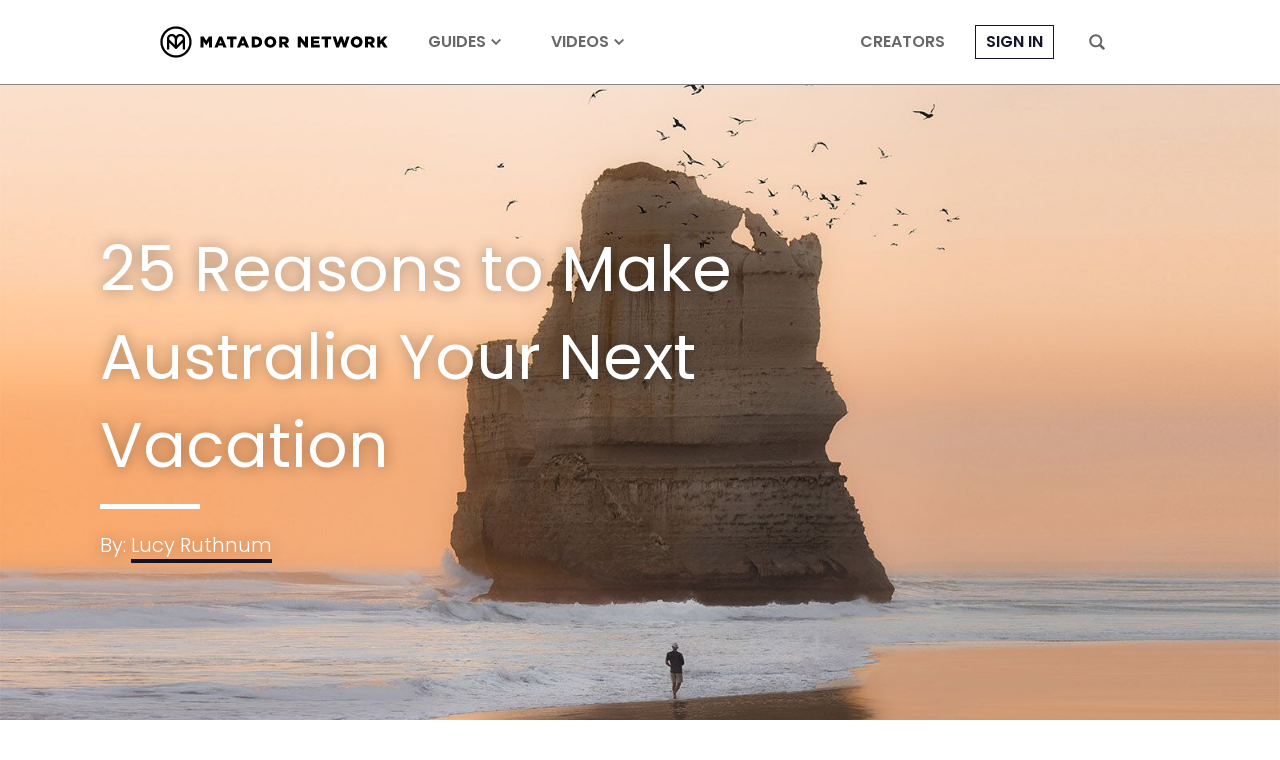

--- FILE ---
content_type: text/html; charset=UTF-8
request_url: https://matadornetwork.com/read/make-australia-your-next-vacation/
body_size: 28631
content:
<!DOCTYPE html>
<html lang="en-US">
<head>
<meta charset="UTF-8">
<title>25 Reasons to Make Australia Your Next Vacation</title>
<meta name="viewport" content="width=device-width,initial-scale=1,minimum-scale=1,viewport-fit=cover">
<meta name="theme-color" content="#4c6a8e">
<link rel="icon" href="/favicon.ico">
<link rel="apple-touch-icon" href="/apple-touch-icon.png">
<link rel="mask-icon" href="/favicon.svg" color="#4c6a8e">
<link rel="preconnect" href="//cdn1.matadornetwork.com">
<link rel="dns-prefetch" href="//config.config-factory.com">
<link rel="stylesheet" href="https://matadornetwork.com/wp-content/themes/matador-network/css/mn-fonts.css?ver=1767833788">
<link rel="stylesheet" href="https://matadornetwork.com/wp-content/themes/matador-network/css/mn.css?ver=1767833789">
<noscript><link rel="stylesheet" href="https://matadornetwork.com/wp-content/themes/matador-network/css/no-js.css"></noscript>
<!-- MN Header HTML --><style>
.places-map { height:500px; width:100%; }
#pac-card { display: none; }
.mn-pb__hero-slider-gallery .content-wrapper {     background: rgba(0,0,0,0.2); }
.wf-active .page-section h1,  .page-section h1 { font-family: "Montserrat"; }
.mn-pb__hero-slider-gallery .content-wrapper h2 { font-size: 290%; font-family: "Montserrat"; text-transform:uppercase; }
.mn-pb__hero-slider-gallery h2 span { font-family: "Montserrat"; font-size:90px !important; display:block; }
.mn-pb__hero-slider-gallery h2 span:after { 
    content: " ";
    display: block;
    font-size: 38px;
    width: 50px;
    border-top: 2px solid #FFF;
    text-align: center;
    display: flex;
    margin: 10px auto 0;
 }
@media (min-width: 700px) {
.mn-pb__hero-slider-gallery .content-wrapper h2 {
padding:50px;
}
}
</style><!-- END MN Header HTML -->
<script type="text/javascript" src="https://cdn1.matadornetwork.com/assets/js/jquery-3.6.0.min.js?ver=20221103" id="jquery-js" defer="defer" data-wp-strategy="defer"></script>
<script type="text/javascript" src="https://matadornetwork.com/wp-content/themes/matador-network/js/mn.js?ver=1767833687" id="mn-js" defer="defer" data-wp-strategy="defer"></script>
<script async src='https://www.google-analytics.com/analytics.js'></script>
<script async src="https://www.googletagmanager.com/gtm.js?id=GTM-59BP9J"></script>
<script async src="https://connect.facebook.net/en_US/fbevents.js"></script>
<script async src="https://www.googletagmanager.com/gtag/js?id=G-QKD85ZJNHR"></script>
<script>
window.dataLayer = window.dataLayer || [];
function gtag(){dataLayer.push(arguments);}
gtag('js', new Date());
</script>
<script>
window.ga_dimension_definitions = {"custom_content":"dimension1","video_embed":"dimension2","inbound_writer":"dimension3","post_author":"dimension4","post_editor":"dimension5","vertical":"dimension6","post_tags":"dimension7","publish_date":"dimension9","post_topics":null};
window.ga_properties = [];
window.ga_custom_vars = {"custom_content":"aus23","post_author":"154571: Lucy Ruthnum","post_editor":"38747: Monica Stevens","post_tags":"THINGS TO DO","post_topics":"Travel","publish_date":"2023-11-28 08:06:07"};
window.ga4_enabled = true;
window.ua_enabled = false;
</script>
<meta name='robots' content='index, follow, max-snippet:-1, max-image-preview:large, max-video-preview:-1' />
	<style>img:is([sizes="auto" i], [sizes^="auto," i]) { contain-intrinsic-size: 3000px 1500px }</style>
	<meta name="apple-itunes-app" content="app-id=1463821797">
<meta name="apple-mobile-web-app-title" content="Matador">
<meta name="apple-mobile-web-app-capable" content="yes">
<meta property="fb:app_id" content="393539850705752">
<meta property="fb:pages" content="35974999393">
<meta property="og:site_name" content="Matador Network">
<meta property="og:title" content="25 Reasons to Make Australia Your Next Vacation">
<meta property="og:description" content="Time to bring Australia out of the imagination and into your travel plans. Here are 25 reasons the Land Down Under should be your next trip.">
<meta property="og:url" content="https://matadornetwork.com/read/make-australia-your-next-vacation/">
<meta property="og:image" content="https://cdn1.matadornetwork.com/blogs/1/2023/11/hero_twelve_apostles_663799-19-1200x900.jpg">
<meta property="og:image:secure_url" content="https://cdn1.matadornetwork.com/blogs/1/2023/11/hero_twelve_apostles_663799-19-1200x900.jpg">
<meta property="og:image:width" content="1200">
<meta property="og:image:height" content="900">
<meta property="article:publisher" content="https://www.facebook.com/matadornetwork">
<meta property="og:type" content="article">
<meta property="twitter:account_id" content="16744558">
<meta property="twitter:site" content="@MatadorNetwork">
<meta property="twitter:title" content="25 Reasons to Make Australia Your Next Vacation">
<meta property="twitter:description" content="Time to bring Australia out of the imagination and into your travel plans. Here are 25 reasons the Land Down Under should be your next trip.">
<meta property="twitter:image" content="https://cdn1.matadornetwork.com/blogs/1/2023/11/hero_twelve_apostles_663799-19-1200x900.jpg">
<meta property="twitter:card" content="summary_large_image">
<meta property="twitter:creator" content="@MatadorNetwork">
<link rel="manifest" href="https://matadornetwork.com/wp-content/themes/matador-network/manifest.json">

	<!-- This site is optimized with the Yoast SEO plugin v20.8 - https://yoast.com/wordpress/plugins/seo/ -->
	<meta name="description" content="Time to bring Australia out of the imagination and into your travel plans. Here are 25 reasons the Land Down Under should be your next trip." />
	<link rel="canonical" href="https://matadornetwork.com/read/make-australia-your-next-vacation/" />
	<meta name="twitter:label1" content="Written by" />
	<meta name="twitter:data1" content="Lucy Ruthnum" />
	<meta name="twitter:label2" content="Est. reading time" />
	<meta name="twitter:data2" content="14 minutes" />
	<!-- / Yoast SEO plugin. -->


<script>
var ajaxurl = '/wp-admin/admin-ajax.php';
var mnajaxurl = 'https://matadornetwork.com/wp-content/plugins/matadornetwork/mn-ajax.php';
var maLoggedInCookie = 'mn-user-logged-in';
var mnTemplateJSDir = 'https://matadornetwork.com/wp-content/themes/matador-network/js/';
</script>
<script data-csasync="false">
var googletag = googletag || {};
googletag.config = googletag.config || {};
googletag.config.enabled_slots = [];
googletag.queue = googletag.queue || [];
googletag.defineSlot = function() { return { addService: function() { return this; } }; };
</script>
<script>window.dataLayer=window.dataLayer||[],dataLayer.push({"gtm.start":(new Date).getTime(),event:"gtm.js"}),window.GoogleAnalyticsObject="ga",window.ga=window.ga||function(){(ga.q=ga.q||[]).push(arguments)},ga.l=1*new Date,window.allGa=function(){},window.fbq=window.fbq||function(){fbq.callMethod?fbq.callMethod.apply(fbq,arguments):fbq.queue.push(arguments)},window._fbq||(window._fbq=fbq),fbq.push=fbq,fbq.loaded=!0,fbq.version="2.0",fbq.queue=[],window.mnTrack=()=>{},window.enableTracking=()=>{function a(){dataLayer.push(arguments)}if(window.isTrackingConsentNeeded=!1,window.dataLayer=window.dataLayer||[],dataLayer.push({eu_c:2}),window.ua_enabled)for(var e of window.ga_properties)ga("create",e.tracking_id,e.cookie_domain,{name:e.name,allowLinker:!0});if(window.ga4_enabled){var n={};for(var i in window.ga_custom_vars)n[window.ga_dimension_definitions[i]]=i;a("js",new Date),a("config","G-QKD85ZJNHR",{custom_map:n})}for(var i in window.ga_custom_vars)window.ua_enabled&&ga("set",window.ga_dimension_definitions[i],ga_custom_vars[i]),window.ga4_enabled&&a("event",i+"_dimension",{[i]:ga_custom_vars[i]});if(allGa=function(){if(arguments.length){var a=[].slice.call(arguments);ga(function(){for(var e=a[0],n=ga.getAll(),i=0;i<n.length;i++)a[0]=n[i].get("name")+"."+e,ga.apply(ga,a)})}},allGa("set","anonymizeIp",!0),mnTrack=(e="",n={})=>{if(window.ga4_enabled&&!n.no_ga4&&a("event",e,n),n.no_ga4&&delete n.no_ga4,window.ua_enabled){var i=["send","event"];"page_view"===e?(i[0]="send",i[1]="pageview",i[2]=void 0!==n.slug?n.slug:"",i=i.concat(n)):(i[2]=e,i[3]=void 0!==n.action?n.action:"",i[4]=void 0!==n.label?n.label:"",i[5]=void 0!==n.value?n.value:0,i[6]=void 0!==n.nonInteraction?{nonInteraction:1}:{}),allGa.apply(!1,i)}},mnTrack("page_view",{no_ga4:!0}),fbq("dataProcessingOptions",["LDU"],0,0),fbq("init","890302741001574"),fbq("track","PageView"),!window.disableAds){var o=document.getElementsByTagName("script")[0],t=document.createElement("script");t.async=!0,t.src="https://securepubads.g.doubleclick.net/tag/js/gpt.js",o.parentNode.insertBefore(t,o)}},/(^| )(CONSENT=2|EU=\(null\))(;|$)/.test(document.cookie)?enableTracking():window.isTrackingConsentNeeded=!/(^| )CONSENT=0(;|$)/.test(document.cookie);</script>
</head>
<body class="wp-singular post-template-default single single-post postid-794748 single-format-standard wp-theme-matador-network mn-sponsored mn-custom-content mn-layout-freeform mn-format-default">
<header id="header-nav" class="header-nav header-nav--near-top">
	<div class="header-nav__bar">
		<div id="header-nav-inner" class="header-nav__inner container">
							<div class="header-nav__inner-left">
					<label class="header-nav__hamburger-button" for="hamburger-menu__toggler"><svg xmlns="http://www.w3.org/2000/svg" viewBox="0 0 16 16">
<rect y="2" width="16" height="2" rx=".5"></rect>
<rect y="7" width="16" height="2" rx=".5"></rect>
<rect y="12" width="16" height="2" rx=".5"></rect>
</svg></label>
				</div>
				<div class="header-nav__inner-center">
					<a class="header-nav__logo" href="https://matadornetwork.com"><svg version="1.1" viewBox="0 0 321 45" xmlns="http://www.w3.org/2000/svg">
<path d="m22.504 0.45703c12.167 2.25e-4 22.042 9.8765 22.042 22.044-5e-4 12.167-9.8749 22.042-22.042 22.042-12.167 0-22.042-9.8748-22.043-22.042 0-12.168 9.8754-22.044 22.043-22.044zm0 3.1982c-10.408 0-18.846 8.4791-18.846 18.846 5e-4 10.365 8.4801 18.845 18.846 18.845 10.408-2e-4 18.844-8.4787 18.845-18.845 0-10.366-8.4366-18.846-18.845-18.846z"/>
<path d="m14.438 11.509c2.0339-0.6445 4.3383-0.3241 6.0566 0.789 0.8744 0.5596 1.5351 1.2981 2.0234 2.0918 0.4893-0.7863 1.1247-1.5284 2.0049-2.0918l0.0059-0.0029c1.7169-1.0673 4.0191-1.3871 6.0498-0.7871h0.0019c1.7508 0.5252 3.1318 1.7099 3.9483 3.3105l0.1562 0.3252 3e-3 0.0069 0.0029 0.0078c0.22 0.5379 0.3557 1.2493 0.4277 1.9472 0.0719 0.6971 0.084 1.4199 0.0401 2.0098v14.01h-3.1543v-9.6445l-9.5391 9.417-9.5381-9.4561v9.6406h-3.1543v-13.986c1e-5 -0.5769 0.0328-1.2974 0.11621-1.9981 0.0824-0.692 0.21885-1.4025 0.43845-1.9394l3e-3 -0.0078 0.0029-0.0069c0.7897-1.7652 2.2371-3.0745 4.1045-3.6347zm15.196 3.0214c-1.1171-0.3439-2.4669-0.1831-3.4092 0.42-0.6914 0.4573-1.1791 1.2392-1.5225 2.1103-0.3335 0.8464-0.5091 1.7212-0.6162 2.3359v7.4199c0.1183-0.117 0.247-0.2436 0.3838-0.3789 0.7424-0.7343 1.7345-1.7159 2.7334-2.7041 1.9977-1.9762 4.0197-3.9768 4.1289-4.0859 0.388-0.388 0.5949-0.9416 0.6475-1.5576 0.0525-0.6157-0.054-1.2508-0.2432-1.7432-0.4347-1.1227-1.3726-1.5728-2.1025-1.8164zm-10.836 0.4239c-0.9601-0.5733-2.3177-0.7649-3.4228-0.4219l-0.0069 0.0029-0.0068 2e-3c-0.6927 0.1924-1.6418 0.6776-2.0801 1.8095-0.1892 0.4925-0.2956 1.1275-0.2431 1.7432 0.0526 0.616 0.2594 1.1696 0.6474 1.5576l-0.0019 1e-3c0.0746 0.0682 0.2287 0.2144 0.4199 0.4014 0.24 0.2346 0.5683 0.5577 0.9541 0.9384 0.7718 0.7618 1.7763 1.757 2.7724 2.7451 0.9965 0.9884 1.9854 1.9706 2.7247 2.7051 0.1342 0.1334 0.2606 0.2584 0.3769 0.374v-7.4042c-0.1302-0.6314-0.3053-1.5137-0.6348-2.3672-0.3398-0.8805-0.8161-1.6541-1.499-2.0869z"/>
<path d="m57 14.831h4.497l3.645 5.9172 3.6923-5.9172h4.4971v15.337h-4.2131v-8.8047l-3.9763 6.0118h-0.0947l-3.8816-5.9645v8.7574h-4.1657v-15.337z"/>
<path d="m83.126 14.736h4.1183l6.5326 15.479h-4.5444l-1.1361-2.7455h-5.9172l-1.0887 2.7455h-4.497l6.5325-15.479zm3.7396 9.3728-1.7041-4.355-1.7515 4.355h3.4556z"/>
<path d="m98.889 18.57h-4.5917v-3.7397h13.444v3.7397h-4.592v11.598h-4.2604v-11.598z"/>
<path d="m114.75 14.736h4.118l6.533 15.479h-4.545l-1.136-2.7455h-5.917l-1.089 2.7455h-4.449l6.485-15.479zm3.739 9.3728-1.704-4.355-1.751 4.355h3.455z"/>
<path d="m129.13 14.831h5.917c5.491 0 8.663 3.1716 8.663 7.574v0.0473c0 4.4497-3.219 7.716-8.758 7.716h-5.822v-15.337zm6.012 11.598c2.556 0 4.213-1.4201 4.213-3.8816v-0.0473c0-2.4616-1.704-3.8817-4.213-3.8817h-1.752v7.8106c0-0.0473 1.752-0.0473 1.752 0z"/>
<path d="m147.12 22.547c0-4.4497 3.55-8.0473 8.284-8.0473s8.237 3.5503 8.237 7.9527v0.0473c0 4.4024-3.551 8-8.284 8-4.734 0-8.237-3.5503-8.237-7.9527zm12.166 0c0-2.2722-1.61-4.213-3.929-4.213-2.32 0-3.882 1.8935-3.882 4.1184v0.0473c0 2.2249 1.609 4.1657 3.929 4.1657s3.882-1.8935 3.882-4.1184z"/>
<path d="m167.72 14.831h7.242c2.367 0 3.977 0.6154 5.018 1.6568 0.9 0.8521 1.373 2.0355 1.373 3.5503v0.0473c0 2.3669-1.231 3.929-3.172 4.7338l3.645 5.3491h-4.923l-3.077-4.6391h-1.846v4.6391h-4.26v-15.337zm7.053 7.3846c1.467 0 2.272-0.71 2.272-1.7988v-0.0473c0-1.1835-0.899-1.7988-2.319-1.7988h-2.793v3.6923l2.84-0.0474z"/>
<path d="m193.88 14.831h3.977l6.296 8.0947v-8.0947h4.213v15.337h-3.74l-6.58-8.426v8.426h-4.213v-15.337h0.047z"/>
<path d="m212.38 14.831h12.355v3.5976h-8.142v2.3196h7.384v3.3609h-7.384v2.4142h8.284v3.5977h-12.45v-15.29h-0.047z"/>
<path d="m232.12 18.57h-4.592v-3.7397h13.444v3.7397h-4.592v11.598h-4.26v-11.598z"/>
<path d="m243.1 14.831h4.497l2.65 8.8994 2.983-8.9467h3.645l2.982 8.9467 2.698-8.8994h4.403l-5.16 15.432h-3.693l-3.076-8.8521-3.077 8.8521h-3.693l-5.159-15.432z"/>
<path d="m268.57 22.547c0-4.4497 3.551-8.0473 8.284-8.0473 4.734 0 8.237 3.5503 8.237 7.9527v0.0473c0 4.4024-3.55 8-8.284 8s-8.237-3.5503-8.237-7.9527zm12.166 0c0-2.2722-1.609-4.213-3.929-4.213s-3.882 1.8935-3.882 4.1184v0.0473c0 2.2249 1.61 4.1657 3.929 4.1657 2.367 0 3.882-1.8935 3.882-4.1184z"/>
<path d="m288.64 14.831h7.242c2.367 0 3.977 0.6154 5.018 1.6568 0.899 0.8521 1.373 2.0355 1.373 3.5503v0.0473c0 2.3669-1.231 3.929-3.172 4.7338l3.645 5.3491h-4.923l-3.077-4.6391h-1.846v4.6391h-4.26v-15.337zm7.053 7.3846c1.467 0 2.272-0.71 2.272-1.7988v-0.0473c0-1.1835-0.852-1.7988-2.319-1.7988h-2.793v3.6923l2.84-0.0474z"/>
<path d="m305.74 14.831h4.26v6.2485l5.302-6.2485h5.065l-5.822 6.5799 5.964 8.7574h-5.112l-3.882-5.6805-1.562 1.7515v3.9763h-4.26v-15.385h0.047z"/>
</svg></a>
					<nav class="header-nav__menu--main header-nav__menu" aria-label="Main Menu Left">
	<ul class="menu">
					<li class="destinations menu-item">
			<a href="/destinations/">Guides</a>
					</li>
					<li class="videos menu-item">
			<a href="/videos/">Videos</a>
					</li>
		</ul>
</nav>
				</div>
				<div class="header-nav__inner-right">
					<nav class="header-nav__menu--more header-nav__menu" aria-label="More Menu Right">
	<ul class="menu">
					<li class=" menu-item">
			<a href="https://creators.matadornetwork.com">Creators</a>
					</li>
		</ul>
</nav>
					<nav class="header-nav__menu--account header-nav__menu" aria-label="Account">
						<div class="user__notification"></div>
						<ul class="menu is-user-logged-in">
							<li class="menu-item menu-item-user menu-item-has-children menu-item-sub-menu-right">
								<a href="https://matadornetwork.com/profile">Account</a>
								<ul class="sub-menu">
		<li class="menu-item-user menu-item"><a rel="nofollow" href="https://matadornetwork.com/profile">Profile</a></li>
	<li class="menu-item-divider"></li>
	<li class="menu-item"><a rel="nofollow" href="https://matadornetwork.com/travel-map">Travel Map</a></li>
	<li class="menu-item"><a rel="nofollow" href="https://matadornetwork.com/bookmarks">Bookmarks</a></li>
	<li class="menu-item"><a rel="nofollow" href="https://matadornetwork.com/interest-edit">Interests</a></li>
	<li class="menu-item"><a rel="nofollow" href="https://matadornetwork.com/profile-edit">Settings</a></li>
	<li class="menu-item-divider"></li>
	<li class="menu-item"><a rel="nofollow" href="https://matadornetwork.com/logout">Sign Out</a></li>
</ul>							</li>
						</ul>
						<ul class="menu is-user-logged-out-placeholder">
	<li class="menu-item menu-item-login"><a href="https://matadornetwork.com/login">Sign In</a></li>
</ul>					</nav>
					<label class="header-nav__search-button" for="mega-search__toggler"><svg xmlns="http://www.w3.org/2000/svg" viewBox="0 0 16 16">
<path d="M15.4,13.6l-3.2-3.2c0,0,0,0,0,0c0.7-1,1.1-2.3,1.1-3.6c0-3.6-2.9-6.5-6.5-6.5S0.2,3.2,0.2,6.8s2.9,6.5,6.5,6.5c1.3,0,2.6-0.4,3.6-1.1c0,0,0,0,0,0l3.2,3.2c0.5,0.5,1.3,0.5,1.8,0C15.9,14.9,15.9,14.1,15.4,13.6z M6.8,11.3c-2.5,0-4.5-2-4.5-4.5s2-4.5,4.5-4.5s4.5,2,4.5,4.5S9.2,11.3,6.8,11.3z"/>
</svg></label>
				</div>
					</div>
	</div>
	<div class="header-nav__dropdown--destinations header-nav__dropdown" style="display:none">
	<div class="header-nav__dropdown-inner container">
		<div class="dropdown-menu">
			<nav class="dropdown-menu__sub" aria-label="Destinations">
																	<div class="dropdown-menu__sub-item">
													<button>Featured Cities</button>
												<div class="dropdown-menu__sub-content">
														<div class="dropdown-menu__section">
																									<nav class="dropdown-menu__link-grid">
																									<div class="dropdown-menu__link">
										<a class="dropdown-menu__link-title" href="https://matadornetwork.com/destinations/middle-east/united-arab-emirates/abu-dhabi/">Abu Dhabi</a>
									</div>
																	<div class="dropdown-menu__link">
										<a class="dropdown-menu__link-title" href="https://matadornetwork.com/destinations/europe/netherlands/amsterdam/">Amsterdam</a>
									</div>
																	<div class="dropdown-menu__link">
										<a class="dropdown-menu__link-title" href="https://matadornetwork.com/destinations/north-america/united-states/aspen/">Aspen</a>
									</div>
																	<div class="dropdown-menu__link">
										<a class="dropdown-menu__link-title" href="https://matadornetwork.com/destinations/europe/greece/athens/">Athens</a>
									</div>
																	<div class="dropdown-menu__link">
										<a class="dropdown-menu__link-title" href="https://matadornetwork.com/destinations/north-america/united-states/atlanta/">Atlanta</a>
									</div>
																	<div class="dropdown-menu__link">
										<a class="dropdown-menu__link-title" href="https://matadornetwork.com/destinations/europe/spain/barcelona/">Barcelona</a>
									</div>
																	<div class="dropdown-menu__link">
										<a class="dropdown-menu__link-title" href="https://matadornetwork.com/destinations/asia/china/beijing/">Beijing</a>
									</div>
																	<div class="dropdown-menu__link">
										<a class="dropdown-menu__link-title" href="https://matadornetwork.com/destinations/europe/united-kingdom/northern-ireland/belfast/">Belfast</a>
									</div>
																	<div class="dropdown-menu__link">
										<a class="dropdown-menu__link-title" href="https://matadornetwork.com/destinations/europe/germany/berlin/">Berlin</a>
									</div>
																	<div class="dropdown-menu__link">
										<a class="dropdown-menu__link-title" href="https://matadornetwork.com/destinations/north-america/united-states/boston-united-states/">Boston</a>
									</div>
																	<div class="dropdown-menu__link">
										<a class="dropdown-menu__link-title" href="https://matadornetwork.com/destinations/south-america/argentina/buenos-aires/">Buenos Aires</a>
									</div>
																	<div class="dropdown-menu__link">
										<a class="dropdown-menu__link-title" href="https://matadornetwork.com/destinations/north-america/united-states/chicago/">Chicago</a>
									</div>
																	<div class="dropdown-menu__link">
										<a class="dropdown-menu__link-title" href="https://matadornetwork.com/destinations/north-america/united-states/dallas-united-states/">Dallas-Fort Worth</a>
									</div>
																	<div class="dropdown-menu__link">
										<a class="dropdown-menu__link-title" href="https://matadornetwork.com/destinations/north-america/united-states/denver/">Denver</a>
									</div>
																	<div class="dropdown-menu__link">
										<a class="dropdown-menu__link-title" href="https://matadornetwork.com/destinations/middle-east/united-arab-emirates/dubai/">Dubai</a>
									</div>
																	<div class="dropdown-menu__link">
										<a class="dropdown-menu__link-title" href="https://matadornetwork.com/destinations/middle-east/saudi-arabia/jeddah/">Jeddah</a>
									</div>
																	<div class="dropdown-menu__link">
										<a class="dropdown-menu__link-title" href="https://matadornetwork.com/destinations/europe/united-kingdom/england/london/">London</a>
									</div>
																	<div class="dropdown-menu__link">
										<a class="dropdown-menu__link-title" href="https://matadornetwork.com/destinations/europe/spain/madrid/">Madrid</a>
									</div>
																	<div class="dropdown-menu__link">
										<a class="dropdown-menu__link-title" href="https://matadornetwork.com/destinations/europe/united-kingdom/england/manchester/">Manchester</a>
									</div>
																	<div class="dropdown-menu__link">
										<a class="dropdown-menu__link-title" href="https://matadornetwork.com/destinations/north-america/mexico/mexico-city/">Mexico City</a>
									</div>
																	<div class="dropdown-menu__link">
										<a class="dropdown-menu__link-title" href="https://matadornetwork.com/destinations/north-america/united-states/miami/">Miami</a>
									</div>
																	<div class="dropdown-menu__link">
										<a class="dropdown-menu__link-title" href="https://matadornetwork.com/destinations/north-america/united-states/milwaukee/">Milwaukee</a>
									</div>
																	<div class="dropdown-menu__link">
										<a class="dropdown-menu__link-title" href="https://matadornetwork.com/destinations/north-america/united-states/philadelphia-united-states/">Philadelphia</a>
									</div>
																	<div class="dropdown-menu__link">
										<a class="dropdown-menu__link-title" href="https://matadornetwork.com/destinations/middle-east/saudi-arabia/riyadh/">Riyadh</a>
									</div>
																									</nav>
															</div>
													</div>
					</div>
																			<div class="dropdown-menu__sub-item">
													<a href="https://matadornetwork.com/destinations/europe/">Europe</a>
												<div class="dropdown-menu__sub-content">
														<div class="dropdown-menu__section">
																									<nav class="dropdown-menu__link-grid">
																									<div class="dropdown-menu__link">
										<a class="dropdown-menu__link-title" href="https://matadornetwork.com/destinations/europe/netherlands/amsterdam/">Amsterdam</a>
									</div>
																	<div class="dropdown-menu__link">
										<a class="dropdown-menu__link-title" href="https://matadornetwork.com/destinations/europe/spain/barcelona/">Barcelona</a>
									</div>
																	<div class="dropdown-menu__link">
										<a class="dropdown-menu__link-title" href="https://matadornetwork.com/destinations/europe/germany/berlin/">Berlin</a>
									</div>
																	<div class="dropdown-menu__link">
										<a class="dropdown-menu__link-title" href="https://matadornetwork.com/destinations/europe/hungary/budapest/">Budapest</a>
									</div>
																	<div class="dropdown-menu__link">
										<a class="dropdown-menu__link-title" href="https://matadornetwork.com/destinations/europe/ireland/dublin/">Dublin</a>
									</div>
																	<div class="dropdown-menu__link">
										<a class="dropdown-menu__link-title" href="https://matadornetwork.com/destinations/europe/united-kingdom/scotland/edinburgh/">Edinburgh</a>
									</div>
																	<div class="dropdown-menu__link">
										<a class="dropdown-menu__link-title" href="https://matadornetwork.com/destinations/europe/united-kingdom/england/london/">London</a>
									</div>
																	<div class="dropdown-menu__link">
										<a class="dropdown-menu__link-title" href="https://matadornetwork.com/destinations/europe/france/paris/">Paris</a>
									</div>
																	<div class="dropdown-menu__link">
										<a class="dropdown-menu__link-title" href="https://matadornetwork.com/destinations/europe/czech-republic/prague/">Prague</a>
									</div>
																	<div class="dropdown-menu__link">
										<a class="dropdown-menu__link-title" href="https://matadornetwork.com/destinations/europe/italy/rome/">Rome</a>
									</div>
																	<div class="dropdown-menu__link">
										<a class="dropdown-menu__link-title" href="https://matadornetwork.com/destinations/europe/italy/venice/">Venice</a>
									</div>
																									</nav>
															</div>
													</div>
					</div>
																			<div class="dropdown-menu__sub-item">
													<button>America</button>
												<div class="dropdown-menu__sub-content">
														<div class="dropdown-menu__section">
																	<div class="dropdown-menu__section-title">North America</div>
																																	<div class="dropdown-menu__link">
										<a class="dropdown-menu__link-title" href="https://matadornetwork.com/destinations/north-america/united-states/atlanta/">Atlanta</a>
									</div>
																	<div class="dropdown-menu__link">
										<a class="dropdown-menu__link-title" href="https://matadornetwork.com/destinations/north-america/united-states/boston-united-states/">Boston</a>
									</div>
																	<div class="dropdown-menu__link">
										<a class="dropdown-menu__link-title" href="https://matadornetwork.com/destinations/north-america/united-states/chicago/">Chicago</a>
									</div>
																	<div class="dropdown-menu__link">
										<a class="dropdown-menu__link-title" href="https://matadornetwork.com/destinations/north-america/united-states/dallas-united-states/">Dallas-Fort Worth</a>
									</div>
																	<div class="dropdown-menu__link">
										<a class="dropdown-menu__link-title" href="https://matadornetwork.com/destinations/north-america/united-states/denver/">Denver</a>
									</div>
																	<div class="dropdown-menu__link">
										<a class="dropdown-menu__link-title" href="https://matadornetwork.com/destinations/north-america/mexico/mexico-city/">Mexico City</a>
									</div>
																	<div class="dropdown-menu__link">
										<a class="dropdown-menu__link-title" href="https://matadornetwork.com/destinations/north-america/united-states/miami/">Miami</a>
									</div>
																	<div class="dropdown-menu__link">
										<a class="dropdown-menu__link-title" href="https://matadornetwork.com/destinations/north-america/united-states/philadelphia-united-states/">Philadelphia</a>
									</div>
																	<div class="dropdown-menu__link">
										<a class="dropdown-menu__link-title" href="https://matadornetwork.com/destinations/north-america/united-states/phoenix-united-states/">Phoenix</a>
									</div>
																	<div class="dropdown-menu__link">
										<a class="dropdown-menu__link-title" href="https://matadornetwork.com/destinations/north-america/united-states/seattle/">Seattle</a>
									</div>
																	<div class="dropdown-menu__link">
										<a class="dropdown-menu__link-title" href="https://matadornetwork.com/destinations/north-america/canada/toronto/">Toronto</a>
									</div>
																	<div class="dropdown-menu__link">
										<a class="dropdown-menu__link-title" href="https://matadornetwork.com/destinations/north-america/canada/vancouver/">Vancouver</a>
									</div>
																							</div>
														<div class="dropdown-menu__section">
																	<div class="dropdown-menu__section-title">Central America</div>
																																	<div class="dropdown-menu__link">
										<a class="dropdown-menu__link-title" href="https://matadornetwork.com/destinations/central-america/belize/">Belize</a>
									</div>
																	<div class="dropdown-menu__link">
										<a class="dropdown-menu__link-title" href="https://matadornetwork.com/destinations/central-america/costa-rica/">Costa Rica</a>
									</div>
																	<div class="dropdown-menu__link">
										<a class="dropdown-menu__link-title" href="https://matadornetwork.com/destinations/central-america/guatemala/">Guatemala</a>
									</div>
																	<div class="dropdown-menu__link">
										<a class="dropdown-menu__link-title" href="https://matadornetwork.com/destinations/central-america/honduras/">Honduras</a>
									</div>
																	<div class="dropdown-menu__link">
										<a class="dropdown-menu__link-title" href="https://matadornetwork.com/destinations/central-america/nicaragua/">Nicaragua</a>
									</div>
																	<div class="dropdown-menu__link">
										<a class="dropdown-menu__link-title" href="https://matadornetwork.com/destinations/central-america/panama/">Panama</a>
									</div>
																							</div>
														<div class="dropdown-menu__section">
																	<div class="dropdown-menu__section-title">Caribbean</div>
																																	<div class="dropdown-menu__link">
										<a class="dropdown-menu__link-title" href="https://matadornetwork.com/destinations/caribbean/cuba/">Cuba</a>
									</div>
																	<div class="dropdown-menu__link">
										<a class="dropdown-menu__link-title" href="https://matadornetwork.com/destinations/caribbean/dominican-republic/">Dominican Republic</a>
									</div>
																	<div class="dropdown-menu__link">
										<a class="dropdown-menu__link-title" href="https://matadornetwork.com/destinations/caribbean/haiti/">Haiti</a>
									</div>
																	<div class="dropdown-menu__link">
										<a class="dropdown-menu__link-title" href="https://matadornetwork.com/destinations/caribbean/jamaica/">Jamaica</a>
									</div>
																	<div class="dropdown-menu__link">
										<a class="dropdown-menu__link-title" href="https://matadornetwork.com/destinations/caribbean/puerto-rico/">Puerto Rico</a>
									</div>
																							</div>
														<div class="dropdown-menu__section">
																	<div class="dropdown-menu__section-title">South America</div>
																																	<div class="dropdown-menu__link">
										<a class="dropdown-menu__link-title" href="https://matadornetwork.com/destinations/south-america/argentina/">Argentina</a>
									</div>
																	<div class="dropdown-menu__link">
										<a class="dropdown-menu__link-title" href="https://matadornetwork.com/destinations/south-america/bolivia/">Bolivia</a>
									</div>
																	<div class="dropdown-menu__link">
										<a class="dropdown-menu__link-title" href="https://matadornetwork.com/destinations/south-america/brazil/">Brazil</a>
									</div>
																	<div class="dropdown-menu__link">
										<a class="dropdown-menu__link-title" href="https://matadornetwork.com/destinations/south-america/chile/">Chile</a>
									</div>
																	<div class="dropdown-menu__link">
										<a class="dropdown-menu__link-title" href="https://matadornetwork.com/destinations/south-america/colombia/">Colombia</a>
									</div>
																	<div class="dropdown-menu__link">
										<a class="dropdown-menu__link-title" href="https://matadornetwork.com/destinations/south-america/ecuador/">Ecuador</a>
									</div>
																	<div class="dropdown-menu__link">
										<a class="dropdown-menu__link-title" href="https://matadornetwork.com/destinations/south-america/peru/">Peru</a>
									</div>
																	<div class="dropdown-menu__link">
										<a class="dropdown-menu__link-title" href="https://matadornetwork.com/destinations/south-america/uruguay/">Uruguay</a>
									</div>
																	<div class="dropdown-menu__link">
										<a class="dropdown-menu__link-title" href="https://matadornetwork.com/destinations/south-america/venezuela/">Venezuela</a>
									</div>
																							</div>
													</div>
					</div>
																			<div class="dropdown-menu__sub-item">
													<a href="https://matadornetwork.com/destinations/africa/">Africa</a>
												<div class="dropdown-menu__sub-content">
														<div class="dropdown-menu__section">
																									<nav class="dropdown-menu__link-grid">
																									<div class="dropdown-menu__link">
										<a class="dropdown-menu__link-title" href="https://matadornetwork.com/destinations/africa/ethiopia/">Ethiopia</a>
									</div>
																	<div class="dropdown-menu__link">
										<a class="dropdown-menu__link-title" href="https://matadornetwork.com/destinations/africa/kenya/">Kenya</a>
									</div>
																	<div class="dropdown-menu__link">
										<a class="dropdown-menu__link-title" href="https://matadornetwork.com/destinations/africa/mali/">Mali</a>
									</div>
																	<div class="dropdown-menu__link">
										<a class="dropdown-menu__link-title" href="https://matadornetwork.com/destinations/africa/namibia/">Namibia</a>
									</div>
																	<div class="dropdown-menu__link">
										<a class="dropdown-menu__link-title" href="https://matadornetwork.com/destinations/africa/south-africa/">South Africa</a>
									</div>
																	<div class="dropdown-menu__link">
										<a class="dropdown-menu__link-title" href="https://matadornetwork.com/destinations/africa/tunisia/">Tunisia</a>
									</div>
																	<div class="dropdown-menu__link">
										<a class="dropdown-menu__link-title" href="https://matadornetwork.com/destinations/africa/uganda/">Uganda</a>
									</div>
																	<div class="dropdown-menu__link">
										<a class="dropdown-menu__link-title" href="https://matadornetwork.com/destinations/africa/zimbabwe/">Zimbabwe</a>
									</div>
																									</nav>
															</div>
													</div>
					</div>
																			<div class="dropdown-menu__sub-item">
													<a href="https://matadornetwork.com/destinations/middle-east/">Middle East</a>
												<div class="dropdown-menu__sub-content">
														<div class="dropdown-menu__section">
																									<nav class="dropdown-menu__link-grid">
																									<div class="dropdown-menu__link">
										<a class="dropdown-menu__link-title" href="https://matadornetwork.com/destinations/africa/egypt/">Egypt</a>
									</div>
																	<div class="dropdown-menu__link">
										<a class="dropdown-menu__link-title" href="https://matadornetwork.com/destinations/middle-east/iran/">Iran</a>
									</div>
																	<div class="dropdown-menu__link">
										<a class="dropdown-menu__link-title" href="https://matadornetwork.com/destinations/middle-east/israel/">Israel</a>
									</div>
																	<div class="dropdown-menu__link">
										<a class="dropdown-menu__link-title" href="https://matadornetwork.com/destinations/middle-east/jordan/">Jordan</a>
									</div>
																	<div class="dropdown-menu__link">
										<a class="dropdown-menu__link-title" href="https://matadornetwork.com/destinations/middle-east/palestinian-territory/">Palestine</a>
									</div>
																	<div class="dropdown-menu__link">
										<a class="dropdown-menu__link-title" href="https://matadornetwork.com/destinations/middle-east/saudi-arabia/">Saudi Arabia</a>
									</div>
																	<div class="dropdown-menu__link">
										<a class="dropdown-menu__link-title" href="https://matadornetwork.com/destinations/middle-east/syria/">Syria</a>
									</div>
																	<div class="dropdown-menu__link">
										<a class="dropdown-menu__link-title" href="https://matadornetwork.com/destinations/europe/turkiye/">Türkiye</a>
									</div>
																	<div class="dropdown-menu__link">
										<a class="dropdown-menu__link-title" href="https://matadornetwork.com/destinations/middle-east/united-arab-emirates/">United Arab Emirates</a>
									</div>
																									</nav>
															</div>
													</div>
					</div>
																			<div class="dropdown-menu__sub-item">
													<a href="https://matadornetwork.com/destinations/asia/">Asia</a>
												<div class="dropdown-menu__sub-content">
														<div class="dropdown-menu__section">
																									<nav class="dropdown-menu__link-grid">
																									<div class="dropdown-menu__link">
										<a class="dropdown-menu__link-title" href="https://matadornetwork.com/destinations/asia/afghanistan/">Afghanistan</a>
									</div>
																	<div class="dropdown-menu__link">
										<a class="dropdown-menu__link-title" href="https://matadornetwork.com/destinations/asia/cambodia/">Cambodia</a>
									</div>
																	<div class="dropdown-menu__link">
										<a class="dropdown-menu__link-title" href="https://matadornetwork.com/destinations/asia/china/">China</a>
									</div>
																	<div class="dropdown-menu__link">
										<a class="dropdown-menu__link-title" href="https://matadornetwork.com/destinations/asia/georgia/">Georgia</a>
									</div>
																	<div class="dropdown-menu__link">
										<a class="dropdown-menu__link-title" href="https://matadornetwork.com/destinations/asia/hong-kong/">Hong Kong</a>
									</div>
																	<div class="dropdown-menu__link">
										<a class="dropdown-menu__link-title" href="https://matadornetwork.com/destinations/asia/india/">India</a>
									</div>
																	<div class="dropdown-menu__link">
										<a class="dropdown-menu__link-title" href="https://matadornetwork.com/destinations/asia/indonesia/">Indonesia</a>
									</div>
																	<div class="dropdown-menu__link">
										<a class="dropdown-menu__link-title" href="https://matadornetwork.com/destinations/asia/japan/">Japan</a>
									</div>
																	<div class="dropdown-menu__link">
										<a class="dropdown-menu__link-title" href="https://matadornetwork.com/destinations/asia/laos/">Laos</a>
									</div>
																	<div class="dropdown-menu__link">
										<a class="dropdown-menu__link-title" href="https://matadornetwork.com/destinations/asia/malaysia/">Malaysia</a>
									</div>
																	<div class="dropdown-menu__link">
										<a class="dropdown-menu__link-title" href="https://matadornetwork.com/destinations/asia/maldives/">Maldives</a>
									</div>
																	<div class="dropdown-menu__link">
										<a class="dropdown-menu__link-title" href="https://matadornetwork.com/destinations/asia/myanmar/">Myanmar</a>
									</div>
																	<div class="dropdown-menu__link">
										<a class="dropdown-menu__link-title" href="https://matadornetwork.com/destinations/asia/nepal/">Nepal</a>
									</div>
																	<div class="dropdown-menu__link">
										<a class="dropdown-menu__link-title" href="https://matadornetwork.com/destinations/asia/north-korea/">North Korea</a>
									</div>
																	<div class="dropdown-menu__link">
										<a class="dropdown-menu__link-title" href="https://matadornetwork.com/destinations/asia/pakistan/">Pakistan</a>
									</div>
																	<div class="dropdown-menu__link">
										<a class="dropdown-menu__link-title" href="https://matadornetwork.com/destinations/asia/philippines/">Philippines</a>
									</div>
																	<div class="dropdown-menu__link">
										<a class="dropdown-menu__link-title" href="https://matadornetwork.com/destinations/asia/singapore/">Singapore</a>
									</div>
																	<div class="dropdown-menu__link">
										<a class="dropdown-menu__link-title" href="https://matadornetwork.com/destinations/asia/south-korea/">South Korea</a>
									</div>
																	<div class="dropdown-menu__link">
										<a class="dropdown-menu__link-title" href="https://matadornetwork.com/destinations/asia/sri-lanka/">Sri Lanka</a>
									</div>
																	<div class="dropdown-menu__link">
										<a class="dropdown-menu__link-title" href="https://matadornetwork.com/destinations/asia/taiwan/">Taiwan</a>
									</div>
																	<div class="dropdown-menu__link">
										<a class="dropdown-menu__link-title" href="https://matadornetwork.com/destinations/asia/thailand/">Thailand</a>
									</div>
																	<div class="dropdown-menu__link">
										<a class="dropdown-menu__link-title" href="https://matadornetwork.com/destinations/asia/vietnam/">Vietnam</a>
									</div>
																									</nav>
															</div>
													</div>
					</div>
																			<div class="dropdown-menu__sub-item">
													<a href="https://matadornetwork.com/destinations/oceania/">Oceania</a>
												<div class="dropdown-menu__sub-content">
														<div class="dropdown-menu__section">
																									<nav class="dropdown-menu__link-grid">
																									<div class="dropdown-menu__link">
										<a class="dropdown-menu__link-title" href="https://matadornetwork.com/destinations/oceania/australia/">Australia</a>
									</div>
																	<div class="dropdown-menu__link">
										<a class="dropdown-menu__link-title" href="https://matadornetwork.com/destinations/oceania/new-zealand/">New Zealand</a>
									</div>
																	<div class="dropdown-menu__link">
										<a class="dropdown-menu__link-title" href="https://matadornetwork.com/destinations/oceania/papua-new-guinea/">Papua New Guinea</a>
									</div>
																									</nav>
															</div>
													</div>
					</div>
															</nav>
		</div>
		<div class="dropdown-menu__action">
			<a href="https://matadornetwork.com/destinations/">Explore More Guides</a>
		</div>
	</div>
</div>		<div class="header-nav__dropdown--videos header-nav__dropdown" style="display:none">
	<div class="header-nav__dropdown-inner container">
		<div class="dropdown-menu">
						<div class="dropdown-menu__section">
				<header class="page-section__sub-header">
					<h3>Matador Original Series</h3>
				</header>
				<div class="article-link-list">
			<div class="row">
										<div class="article-link wow-me col-sm-3" data-format="player" data-id="4aN8L9iC">
				<a class="article-link-poster" href="https://matadornetwork.com/videos/travel-iq/">
	<div class="article-link-poster__image wow-me lazy" data-original="https://cdn1.matadornetwork.com/blogs/1/2024/01/TIQ_SeriesPoster.png" style="background-image:url('[data-uri]');"></div><noscript><div class="article-link-poster__image" style="background-image:url('https://cdn1.matadornetwork.com/blogs/1/2024/01/TIQ_SeriesPoster.png');"></div></noscript>
	</a>			</div>
								<div class="article-link wow-me col-sm-3" data-format="player" data-id="RagIbFpB">
				<a class="article-link-poster" href="https://matadornetwork.com/videos/pack-like-a-pro/">
	<div class="article-link-poster__image wow-me lazy" data-original="https://cdn1.matadornetwork.com/blogs/1/2024/01/PackLikeaPro_SeriesPoster-02.jpg" style="background-image:url('[data-uri]');"></div><noscript><div class="article-link-poster__image" style="background-image:url('https://cdn1.matadornetwork.com/blogs/1/2024/01/PackLikeaPro_SeriesPoster-02.jpg');"></div></noscript>
	</a>			</div>
								<div class="article-link wow-me col-sm-3" data-format="player" data-id="fxav9gMt">
				<a class="article-link-poster" href="https://matadornetwork.com/videos/global-citizen/">
	<div class="article-link-poster__image wow-me lazy" data-original="https://cdn1.matadornetwork.com/blogs/1/2023/07/GlobalCitizen_Poster_Series_R2_V1.jpg" style="background-image:url('[data-uri]');"></div><noscript><div class="article-link-poster__image" style="background-image:url('https://cdn1.matadornetwork.com/blogs/1/2023/07/GlobalCitizen_Poster_Series_R2_V1.jpg');"></div></noscript>
	</a>			</div>
								<div class="article-link wow-me col-sm-3" data-format="player" data-id="Lry1FofQ">
				<a class="article-link-poster" href="https://matadornetwork.com/videos/creators-corner/">
	<div class="article-link-poster__image wow-me lazy" data-original="https://cdn1.matadornetwork.com/blogs/1/2023/06/CreatorsCorner_SeriesPoster.jpg" style="background-image:url('[data-uri]');"></div><noscript><div class="article-link-poster__image" style="background-image:url('https://cdn1.matadornetwork.com/blogs/1/2023/06/CreatorsCorner_SeriesPoster.jpg');"></div></noscript>
	</a>			</div>
						</div>
	</div>			</div>
					</div>
		<div class="dropdown-menu__action">
			<a href="https://matadornetwork.com/videos/">Explore More Videos</a>
		</div>
	</div>
</div></header>
<input id="mega-search__toggler" type="checkbox" autocomplete="off" style="display:none">
<div id="mega-search" class="mega-search" style="display:none">
	<div class="mega-search__inner">
		<div class="mega-search__action">
			<div class="mega-search__action-inner">
				<label class="mega-search__close-button" for="mega-search__toggler">&#10006;</label>
				<form class="mega-search__form" method="post" action="" novalidate>
					<input type="search" name="q" placeholder="Ask me anything about travel…">
				</form>
			</div>
		</div>
		<div class="mega-search__content" data-sidebar-inner-scroll>
			<div class="mega-search__content-inner">
				<div class="mega-search__intro">
									</div>
				<div class="post-dump" data-article-link data-type="search" data-offset="0" data-layout="card" data-span="md-3">
	<div class="article-link-list">
			<div class="row">
					</div>
	</div>	<div class="page-section__action wow-me">
								<button class="page-section__action-button post-dump-load" type="button">Load More</button>
			</div></div>			</div>
		</div>
	</div>
</div>
<input id="hamburger-menu__toggler" type="checkbox" autocomplete="off" style="display:none">
<div id="hamburger-menu" class="hamburger-menu" style="display:none">
	<div class="hamburger-menu__inner">
		<div class="hamburger-menu__action">
			<label class="hamburger-menu__close-button" for="hamburger-menu__toggler">&#10006;</label>
		</div>
		<div class="hamburger-menu__content" data-sidebar-inner-scroll>
			<nav class="hamburger-menu__link-list--account hamburger-menu__link-list" aria-label="mobile">
				<ul class="menu is-user-logged-in">
					<li class="menu-item menu-item-has-children">
						<a href="https://matadornetwork.com/profile"><span class="menu-item-avatar"></span>Account</a>
						<ul class="sub-menu">
		<li class="menu-item-user menu-item"><a rel="nofollow" href="https://matadornetwork.com/profile">Profile</a></li>
	<li class="menu-item-divider"></li>
	<li class="menu-item"><a rel="nofollow" href="https://matadornetwork.com/travel-map">Travel Map</a></li>
	<li class="menu-item"><a rel="nofollow" href="https://matadornetwork.com/bookmarks">Bookmarks</a></li>
	<li class="menu-item"><a rel="nofollow" href="https://matadornetwork.com/interest-edit">Interests</a></li>
	<li class="menu-item"><a rel="nofollow" href="https://matadornetwork.com/profile-edit">Settings</a></li>
	<li class="menu-item-divider"></li>
	<li class="menu-item"><a rel="nofollow" href="https://matadornetwork.com/logout">Sign Out</a></li>
</ul>					</li>
				</ul>
				<ul class="menu is-user-logged-out-placeholder">
	<li class="menu-item menu-item-login"><a href="https://matadornetwork.com/login">Sign In</a></li>
</ul>			</nav>
			<nav class="hamburger-menu__link-list--primary hamburger-menu__link-list" aria-label="mobile">
				<ul class="menu">
																						<li class="destinations menu-item"><a href="/destinations/">Guides</a></li>
													<li class="videos menu-item"><a href="/videos/">Videos</a></li>
																																	<li class=" menu-item"><a href="https://creators.matadornetwork.com">Creators</a></li>
																			</ul>
			</nav>
			<nav class="hamburger-menu__link-list--secondary hamburger-menu__link-list" aria-label="mobile">
				<ul class="menu">
 				 					<li class="menu-item">
						<details class="hamburger-menu__sub-link-list">
							<summary>Company</summary>
							<ul class="menu">
															<li class="menu-item"><a href="https://matadornetwork.com/content/about/">About Matador</a></li>
															<li class="menu-item"><a href="https://matadornetwork.com/content/about/jobs/">Careers</a></li>
															<li class="menu-item"><a href="https://matadornetwork.com/advertise">Advertise</a></li>
														</ul>
						</details>
					</li>
				 				 					<li class="menu-item">
						<details class="hamburger-menu__sub-link-list">
							<summary>For Travelers</summary>
							<ul class="menu">
															<li class="menu-item"><a href="https://matadornetwork.com/content/newsletter/">Newsletter</a></li>
															<li class="menu-item"><a href="/destinations">Destinations</a></li>
															<li class="menu-item"><a href="/videos">Videos</a></li>
															<li class="menu-item"><a href="https://creatorthepodcast.com/">Creator: The Podcast</a></li>
															<li class="menu-item"><a href="/podcasts/no-blackout-dates/">No Blackout Dates Podcast</a></li>
															<li class="menu-item"><a href="https://creators.matadornetwork.com/">Contribute</a></li>
															<li class="menu-item"><a href="https://guidegeek.com">GuideGeek</a></li>
														</ul>
						</details>
					</li>
				 												 					<li class="menu-item"><a href="https://matadornetwork.com/es">ES</a></li>
 				 				</ul>
			</nav>
		</div>
	</div>
</div><article class="post-wrapper" data-id="794748" data-title="25 Reasons to Make Australia Your Next Vacation" data-ga-set="[{&quot;key&quot;:&quot;dimension1&quot;,&quot;value&quot;:&quot;aus23&quot;},{&quot;key&quot;:&quot;dimension4&quot;,&quot;value&quot;:&quot;154571: Lucy Ruthnum&quot;},{&quot;key&quot;:&quot;dimension5&quot;,&quot;value&quot;:&quot;38747: Monica Stevens&quot;},{&quot;key&quot;:&quot;dimension7&quot;,&quot;value&quot;:&quot;THINGS TO DO&quot;},{&quot;key&quot;:null,&quot;value&quot;:&quot;Travel&quot;},{&quot;key&quot;:&quot;dimension9&quot;,&quot;value&quot;:&quot;2023-11-28 08:06:07&quot;}]">
			<IMG src="[data-uri]" class="post-feature-img-pinterest wow-me lazy" data-pin-media="https://cdn1.matadornetwork.com/blogs/1/2023/11/hero_twelve_apostles_663799-19-600x404.jpg" data-original="https://cdn1.matadornetwork.com/blogs/1/2023/11/hero_twelve_apostles_663799-19-560x420.jpg"><noscript><IMG src="https://cdn1.matadornetwork.com/blogs/1/2023/11/hero_twelve_apostles_663799-19-560x420.jpg" class="post-feature-img-pinterest" data-pin-media="https://cdn1.matadornetwork.com/blogs/1/2023/11/hero_twelve_apostles_663799-19-600x404.jpg"></noscript>
		<div class="post">
		<div class="post-content">
			
<div class="mn-pb">
<div class="mn-pb mn-pb__hero mn-pb__hero--top mn-pb__hero--left mn-pb__hero--primary" style="background-color: #292929;" data-vu="height:100vh">
<div class="mn-pb__hero__image lazy wow-me" style="position: absolute; top: 0; left: 0; width: 100%; height: 100%; background-size: cover; background-position: right center;" data-original="https://cdn1.matadornetwork.com/blogs/1/2023/11/hero_twelve_apostles_663799-19.jpg"></div>
<div class="mn-pb__hero__content" data-fade="out">
<h1>25 Reasons to Make Australia Your Next Vacation</h1>
<p><span class="author">By: <a href="https://creators.matadornetwork.com/profile/3695opm8/" rel="sponsored">Lucy Ruthnum</a></span></p>
</div>
<div class="mn-pb__hero__image-caption">Photo: Tourism Australia</div>
</div>
<div class="container-wrapper"><div class="container"><div class="row"><div class="col-md-8 offset-md-2"><div class="post-share" data-share data-id="794748" data-format="post" data-share-show-count>
	<div class="post-share__network facebook"><a href="https://www.facebook.com/sharer.php?app_id=393539850705752&amp;sdk=joey&amp;u=https://matadornetwork.com/read/make-australia-your-next-vacation/&amp;display=popup" target="_blank"></a><div class="count"></div></div><div class="post-share__network whats-app"><a href="whatsapp://send?text=25%20Reasons%20to%20Make%20Australia%20Your%20Next%20Vacation:%20https://matadornetwork.com/read/make-australia-your-next-vacation/" target="_blank"></a><div class="count"></div></div><div class="post-share__network email"><a href="mailto:?subject=25%20Reasons%20to%20Make%20Australia%20Your%20Next%20Vacation&amp;body=Time%20to%20bring%20Australia%20out%20of%20the%20imagination%20and%20into%20your%20travel%20plans.%20-%20View%20Article:%20https://matadornetwork.com/read/make-australia-your-next-vacation/" target="_blank"></a><div class="count"></div></div><div class="post-share__network pinterest"><a href="https://www.pinterest.com/pin/create/button/?url=https://matadornetwork.com/read/make-australia-your-next-vacation/&amp;media=https://cdn1.matadornetwork.com/blogs/1/2023/11/hero_twelve_apostles_663799-19-600x404.jpg&amp;description=25%20Reasons%20to%20Make%20Australia%20Your%20Next%20Vacation" target="_blank"></a><div class="count"></div></div><div class="post-share__network twitter"><a href="https://twitter.com/intent/tweet?url=https://matadornetwork.com/read/make-australia-your-next-vacation/&amp;text=25%20Reasons%20to%20Make%20Australia%20Your%20Next%20Vacation&amp;tw_p=tweetbutton&amp;via=MatadorNetwork" target="_blank"></a><div class="count"></div></div><div class="post-share__network flipboard"><a href="https://share.flipboard.com/bookmarklet/popout?v=2&amp;title=25%20Reasons%20to%20Make%20Australia%20Your%20Next%20Vacation%20-%20Matador%20Network%20&amp;url=https://matadornetwork.com/read/make-australia-your-next-vacation/" target="_blank"></a><div class="count"></div></div><div class="post-share__network mn-bookmark is-user-logged-in"><a href="#" target="_blank"></a><div class="count"></div></div></div>
<p><!--Start of Floodlight Tag: Please do not remove
Activity name of this tag: US_Floodlight tags_Matador
URL of the webpage where the tag is expected to be placed: https://matadornetwork.com/content/aus23-me/
This tag must be placed between the  and  tags, as close as possible to the opening tag.
Creation Date: 11/22/2023--><br>
<script type="text/javascript">
var axel = Math.random() + "";
var a = axel * 10000000000000;
document.write('<iframe src="https://5877472.fls.doubleclick.net/activityi;src=5877472;type=land01;cat=us_fl03h;dc_lat=;dc_rdid=;tag_for_child_directed_treatment=;tfua=;npa=;gdpr=${GDPR};gdpr_consent=${GDPR_CONSENT_755};ord=' + a + '?" width="1" height="1" frameborder="0" style="display:none">');
</script><br>
<noscript><br>
<iframe src="https://5877472.fls.doubleclick.net/activityi;src=5877472;type=land01;cat=us_fl03h;dc_lat=;dc_rdid=;tag_for_child_directed_treatment=;tfua=;npa=;gdpr=%24%7BGDPR%7D;gdpr_consent=%24%7BGDPR_CONSENT_755%7D;ord=1?" width="1" height="1" frameborder="0" style="display:none"></iframe><br>
</noscript><!-- End of Floodlight Tag: Please do not remove --></p>
<p><span class="dropcap">A</span>ustralia is one of those places that looms large in the traveler&rsquo;s imagination. And while there are some general things you might know about the country &mdash; how it&rsquo;s home to some of the best beaches in the world, how the wildlife is like nowhere else, how locals enjoy helping visitors discover it all &mdash; there&rsquo;s a lot you don&rsquo;t. Have you heard about all the Australian chefs, winemakers, and distillers reimagining Australian cuisine? Or that once you step away from the beaches, you can explore rainforests, World Heritage-ranked mountains, and subterranean chambers bedecked in glow worms? And how about the fact that Australia is home to both the oldest living culture in the world and a cutting-edge contemporary art scene?</p>
<p>It&rsquo;s time to bring <a href="https://www.australia.com/en-us?cid=videomedia%7Cus%7Ccontentpartnership%7Cbrand3.0%7Cmatador%7C%7Ccasgd%7C%7C%7C%7C%7C%7Cus-29%7Ctraffic%7C02" rel="sponsored">Australia</a> out of the imagination and into your travel plans. To help, we&rsquo;ve put together 25 reasons why the Land Down Under needs to be your next trip. So book that flight, pack your bags, and come and say g&rsquo;day&hellip;because there&rsquo;s no vacation like an Australia vacation.</p>
<div style="position:relative;overflow:hidden;padding-bottom:56.25%"><iframe src="https://cdn.jwplayer.com/players/2EJNuCou-N45BY5wb.html" width="100%" height="100%" frameborder="0" scrolling="auto" title="Say G'Day to 23 Spots Where You&rsquo;ll Find Australia&rsquo;s Warm Welcome" style="position:absolute;" allowfullscreen></iframe></div>
<div class="post-sponsor">
			<a class="post-sponsor__image" href="https://www.australia.com/en-us?cid=videomedia%7Cus%7Ccontentpartnership%7Cbrand3.0%7Cmatador%7C%7Ccasgd%7C%7C%7C%7C%7C%7Cus-29%7Ctraffic%7C02" target="_blank" rel="nofollow">
			<IMG decoding="async" src="[data-uri]" class=" wow-me lazy" data-original="https://cdn1.matadornetwork.com/blogs/1/2023/09/tourism-australia.png"><noscript><img decoding="async" src="https://cdn1.matadornetwork.com/blogs/1/2023/09/tourism-australia.png"></noscript>
		</a>
		<div class="post-sponsor__info">
		<div class="post-sponsor__description">This post is proudly produced in partnership with <a href="https://www.australia.com/en-us?cid=videomedia%7Cus%7Ccontentpartnership%7Cbrand3.0%7Cmatador%7C%7Ccasgd%7C%7C%7C%7C%7C%7Cus-29%7Ctraffic%7C02" rel="sponsored">Australia</a>.</div>
	</div>
	</div></div></div></div></div>                    <div class="mn_pb">
                        

        <div class="mn-pb__hero-slider-gallery" id="grid_item_6463ad83eb352">
            <div class="content-wrapper">
                <h2>Diverse Nature &amp; Landscapes</h2>
            </div>
            <div class="slider-wrapper">
                <div class="slider-inner">
                                            <div class="slide">
                            <div class="slider-image wow-me lazy" data-original="https://cdn1.matadornetwork.com/blogs/1/2023/10/700685-19.jpg" style="background-position: center center;"></div>
                        </div>
                                                <div class="slide">
                            <div class="slider-image wow-me lazy" data-original="https://cdn1.matadornetwork.com/blogs/1/2023/11/The-Grampians-718652-19.jpeg" style="background-position: center center;"></div>
                        </div>
                                                <div class="slide">
                            <div class="slider-image wow-me lazy" data-original="https://cdn1.matadornetwork.com/blogs/1/2023/10/669353-Maria-Island-Wombat.jpg" style="background-position: center center;"></div>
                        </div>
                                                <div class="slide">
                            <div class="slider-image wow-me lazy" data-original="https://cdn1.matadornetwork.com/blogs/1/2023/10/663669-56-The-Kimberley-Bungle.jpg" style="background-position: center center;"></div>
                        </div>
                                                <div class="slide">
                            <div class="slider-image wow-me lazy" data-original="https://cdn1.matadornetwork.com/blogs/1/2023/11/Kakadu-Waterfall-714744-19.jpg" style="background-position: center center;"></div>
                        </div>
                                        </div>
                <div class="bx-pager-list">
                                            <a class="bx-pager" href="#" data-slide-index="0">
                            <span class="progress-container">
                                <span class="track"></span>
                                <span class="progress"></span>
                                <span class="circle"></span>
    					    </span>
                            <span class="bx-pager__type">The Three Sisters</span></a>
                                                <a class="bx-pager" href="#" data-slide-index="1">
                            <span class="progress-container">
                                <span class="track"></span>
                                <span class="progress"></span>
                                <span class="circle"></span>
    					    </span>
                            <span class="bx-pager__type">The Grampians</span></a>
                                                <a class="bx-pager" href="#" data-slide-index="2">
                            <span class="progress-container">
                                <span class="track"></span>
                                <span class="progress"></span>
                                <span class="circle"></span>
    					    </span>
                            <span class="bx-pager__type">Maria Island</span></a>
                                                <a class="bx-pager" href="#" data-slide-index="3">
                            <span class="progress-container">
                                <span class="track"></span>
                                <span class="progress"></span>
                                <span class="circle"></span>
    					    </span>
                            <span class="bx-pager__type">The Kimberley</span></a>
                                                <a class="bx-pager" href="#" data-slide-index="4">
                            <span class="progress-container">
                                <span class="track"></span>
                                <span class="progress"></span>
                                <span class="circle"></span>
    					    </span>
                            <span class="bx-pager__type">Kakadu National Park</span></a>
                                        </div>
            </div>
        </div>
                            </div>
                     <div class="container-wrapper"><div class="container"><div class="row"></div> <div class="col-md-8 offset-md-2"><p><span class="dropcap">A</span>ustralia is full of natural beauty, and each region holds many diverse landscapes. Magnificent mountains with stunning rock formations, gushing waterfalls, lush rainforests, white-sand beaches, and the sparsely beautiful Outback will each leave you awestruck in their own way.</p></div> <div class="col-md-10 offset-md-1"><div class="tip-container">
<p><em><strong>1. Blue Mountains, New South Wales:</strong></em> Take a trip just outside Sydney/Warrane (its Aboriginal name) to the <a rel="sponsored" href="https://www.australia.com/en-us/places/sydney-and-surrounds/guide-to-the-blue-mountains.html?cid=videomedia%7Cus%7Ccontentpartnership%7Cbrand3.0%7Cmatador%7C%7Ccasgd%7C%7C%7C%7C%7C%7Cus-29%7Ctraffic%7C02">Blue Mountains</a>, a UNESCO World Heritage Site. Here, you&rsquo;ll find towering sandstone ridges that glow gold at sunset; after dark, a subterranean world comes alive inside caverns lit by glow worms. Visit the Three Sisters rock formation and one of the area&rsquo;s most famous viewpoints at Echo Point Lookout. Nearby, <a href="https://scenicworld.com.au/" rel="sponsored">Scenic World</a> gives you four ways to appreciate this incredible landscape: by boardwalk, via a ride on two different cable cars, and aboard the world&rsquo;s steepest train.</p>
<p><em><strong>2. From mountains to penguins, Victoria:</strong></em> Experience the wilder side of Victoria among the mountain ridges of <a href="https://www.australia.com/en-us/places/melbourne-and-surrounds/guide-to-the-grampians.html?cid=videomedia%7Cus%7Ccontentpartnership%7Cbrand3.0%7Cmatador%7C%7Ccasgd%7C%7C%7C%7C%7C%7Cus-29%7Ctraffic%7C02" rel="sponsored">The Grampians</a>, where exploration happens on hikes, bikes, kayaks, and even by helicopter. The Pinnacle walk will take you to the area&rsquo;s best lookout. And then, closer to Melbourne/Naarm, stop at Summerlands Beach on <a href="https://www.australia.com/en-us/places/melbourne-and-surrounds/guide-to-phillip-island.html?cid=videomedia%7Cus%7Ccontentpartnership%7Cbrand3.0%7Cmatador%7C%7Ccasgd%7C%7C%7C%7C%7C%7Cus-29%7Ctraffic%7C02" rel="sponsored">Phillip Island</a> for 180-degree views of the famous Penguin Parade. Watch as the native penguins come ashore after a day of fishing.</p>
<p><em><strong>3. Maria Island, Tasmania:</strong></em> Tasmania is Australia&rsquo;s largest island and least populous state, all craggy coastlines and moody forests. You can see more wombats in the wild on <a href="https://www.australia.com/en-us/places/hobart-and-surrounds/island-hopping-around-tasmania.html?cid=videomedia%7Cus%7Ccontentpartnership%7Cbrand3.0%7Cmatador%7C%7Ccasgd%7C%7C%7C%7C%7C%7Cus-29%7Ctraffic%7C02" rel="sponsored">Maria Island</a>, located just off the east coast of Tasmania, than anywhere else in the world. The best way to experience this wildlife haven is to wander among the blue gum trees on the four-day, three-night <a href="https://www.mariaislandwalk.com/?cid=videomedia%7Cus%7Ccontentpartnership%7Cbrand3.0%7Cmatador%7C%7Ccasgd%7C%7C%7C%7C%7C%7Cus-29%7Ctraffic%7C02" rel="sponsored">Maria Island Walk</a>.</p>
<p><em><strong>4. Surreal landscapes, the Kimberley, Western Australia:</strong></em> <a href="https://www.australia.com/en-us/places/broome-and-surrounds/guide-to-the-kimberley.html?cid=videomedia%7Cus%7Ccontentpartnership%7Cbrand3.0%7Cmatador%7C%7Ccasgd%7C%7C%7C%7C%7C%7Cus-29%7Ctraffic%7C02" rel="sponsored">The Kimberley</a> is a wilderness region spread over Australia&rsquo;s northwestern corner. It&rsquo;s home to a variety of wildlife, majestic canyons, freshwater swimming holes, and several Outback stations, making it one of Australia&rsquo;s greatest 4WD road trips. Located in <a href="https://www.australia.com/en-us/places/broome-and-surrounds/guide-to-purnululu-national-park.html?cid=videomedia%7Cus%7Ccontentpartnership%7Cbrand3.0%7Cmatador%7C%7Ccasgd%7C%7C%7C%7C%7C%7Cus-29%7Ctraffic%7C02" rel="sponsored">Purnululu National Park</a>, the Bungle Bungle Range is an iconic symbol of the Kimberley region. The orange- and black-striped domes, formed over 350 million years ago, are as beautiful as they are bizarre. The range is World Heritage-listed for its striking landscape. From the air, giant rocky domes rise abruptly from dusty savannah plains, appearing like beehives, striped with cyanobacteria. This is perhaps Australia&rsquo;s most surreal landscape.</p>
<p><em><strong>5. Remote national parks, Northern Territory:</strong></em> Escape the crowds and head to the Northern Territory for a taste of Australia&rsquo;s wildest national parks, including <a href="https://www.australia.com/en-us/places/darwin-and-surrounds/guide-to-kakadu-national-park.html?cid=videomedia%7Cus%7Ccontentpartnership%7Cbrand3.0%7Cmatador%7C%7Ccasgd%7C%7C%7C%7C%7C%7Cus-29%7Ctraffic%7C02" rel="sponsored">Kakadu</a> and <a href="https://www.australia.com/en-us/places/darwin-and-surrounds/guide-to-litchfield-national-park.html?cid=videomedia%7Cus%7Ccontentpartnership%7Cbrand3.0%7Cmatador%7C%7Ccasgd%7C%7C%7C%7C%7C%7Cus-29%7Ctraffic%7C02" rel="sponsored">Litchfield</a>. Scout the untamed, dusty bushland, the great gorges and mountain ranges, and cascading waterfalls in the depths of the Top End.</p>
<div id="map-6970622c33ec9" class="map" style="color:black;height:480px;"></div>
<style type="text/css">
.map * {
	font-family: sans-serif !important;
}
.info-window-link {
	display: block;
	margin-top: 10px;
	padding: 3px 10px;
	border-radius: 3px;
	background-color: #0099ff;
	color: white !important;
	font-size: 12px;
	text-align: center;
}
.info-window-link:hover {
	text-decoration: none;
}
</style>
<script>
var _icons = {
	red: {
		url: 'https://travelstoke.s3.amazonaws.com/assets/images/precise_marker_2x.png',
		size: { width: 22.8, height: 35.4 },
		anchor: { x: 11.4, y: 35.4 }
	},
	orange: {
		url: 'https://travelstoke.s3.amazonaws.com/assets/images/precise_marker_orange_2x.png',
		size: { width: 22.8, height: 35.4 },
		anchor: { x: 11.4, y: 35.4 }
	},
	yellow: {
		url: 'https://travelstoke.s3.amazonaws.com/assets/images/precise_marker_yellow_2x.png',
		size: { width: 22.8, height: 35.4 },
		anchor: { x: 11.4, y: 35.4 }
	}
};
var _styles = {
	travelstoke: [
		{
			featureType: 'administrative',
			elementType: 'geometry.stroke',
			stylers: [{ color: '#999999' }]
		},
		{
			featureType: 'landscape.natural.terrain',
			elementType: 'geometry',
			stylers: [{ visibility: 'off' }]
		},
		{
			featureType: 'poi.business',
			elementType: 'all',
			stylers: [{ visibility: 'off' }]
		},
		{
			featureType: 'road',
			elementType: 'geometry.stroke',
			stylers: [{ color: '#ffffff' }]
		},
		{
			featureType: 'water',
			elementType: 'geometry',
			stylers: [{ color: '#53acce' }]
		}
	],
	desert: [{"elementType":"labels","stylers":[{"visibility":"off"},{"color":"#f49f53"}]},{"featureType":"landscape","stylers":[{"color":"#f9ddc5"},{"lightness":-7}]},{"featureType":"road","stylers":[{"color":"#813033"},{"lightness":43}]},{"featureType":"poi.business","stylers":[{"color":"#645c20"},{"lightness":38}]},{"featureType":"water","stylers":[{"color":"#1994bf"},{"saturation":-69},{"gamma":0.99},{"lightness":43}]},{"featureType":"road.local","elementType":"geometry.fill","stylers":[{"color":"#f19f53"},{"weight":1.3},{"visibility":"on"},{"lightness":16}]},{"featureType":"poi.business"},{"featureType":"poi.park","stylers":[{"color":"#645c20"},{"lightness":39}]},{"featureType":"poi.school","stylers":[{"color":"#a95521"},{"lightness":35}]},{},{"featureType":"poi.medical","elementType":"geometry.fill","stylers":[{"color":"#813033"},{"lightness":38},{"visibility":"off"}]},{},{},{},{},{},{},{},{},{},{},{},{"elementType":"labels"},{"featureType":"poi.sports_complex","stylers":[{"color":"#9e5916"},{"lightness":32}]},{},{"featureType":"poi.government","stylers":[{"color":"#9e5916"},{"lightness":46}]},{"featureType":"transit.station","stylers":[{"visibility":"off"}]},{"featureType":"transit.line","stylers":[{"color":"#813033"},{"lightness":22}]},{"featureType":"transit","stylers":[{"lightness":38}]},{"featureType":"road.local","elementType":"geometry.stroke","stylers":[{"color":"#f19f53"},{"lightness":-10}]},{},{},{}]
};

window.addEventListener('load', function() {
    console.log('test');
	jQuery(document).ready(function($) {
	    var boundPadding;
		var id = 'map-6970622c33ec9';
		var atts = {"lat":"-25.292526661628482","lng":"133.5768593460206","zoom":"4"};
		var markers = [{"lat":"-33.56191154061626","lng":"150.45261965470786","title":"Blue Mountains"},{"lat":"-37.18175358526652","lng":"142.50008436827386","title":"The Grampians"},{"lat":"-38.50719251068035","lng":"145.13759952257237","title":"Summerlands Beach"},{"lat":"-42.62359568397081","lng":"148.08641830665704","title":"Maria Island"},{"lat":"-17.48834716755854","lng":"128.3702772576702","title":"Bungle Bungle Range"},{"lat":"-12.982191087453174","lng":"132.37514647435518","title":"Kakadu National Park"},{"lat":"-13.293339201177817","lng":"130.84638769584112","title":"Litchfield National Park"}];

		var map = new google.maps.Map(document.getElementById(id), {
			mapTypeId: google.maps.MapTypeId.ROADMAP,
			disableDefaultUI: true,
			zoomControl: true,
			scrollwheel: false,
			zoomControlOptions: {
				style: google.maps.ZoomControlStyle.LARGE,
				position: google.maps.ControlPosition.LEFT_CENTER
			}
		});



		if (atts.style && _styles[atts.style])
			map.setOptions({ styles: _styles[atts.style] });

		if (atts.padding !== undefined)
		    boundPadding = parseInt(atts.padding);

		var mapBounds;

		if (atts.lat !== undefined && atts.lng !== undefined) {
			// Use lat and lng if provided
			map.setCenter({ lat: parseFloat(atts.lat), lng: parseFloat(atts.lng) });
		} else if (markers && markers.length) {
			if (markers.length === 1) {
				// Use lat lng from first marker if only 1 provided
				map.setCenter({ lat: parseFloat(markers[0].lat), lng: parseFloat(markers[0].lng) });
			} else {
				// With multiple markers create a boundry that includes all of them
				mapBounds = new google.maps.LatLngBounds();
			}
		}

        var labels = 'ABCDEFGHIJKLMNOPQRSTUVWXYZ';
        var labelIndex = 0;

        if(atts.offset !== undefined) {
            labelIndex = parseInt(atts.offset);
        }

		var infoWindow = new google.maps.InfoWindow({ content: '' });
		var openInfoWindow = function(marker, target) {
			var info = $('<div>', { style: 'max-width:150px' });
			$('<div>').append(marker.title).appendTo(info);

			if (marker.scroll_to) {
				$('<a>', {
					class: 'info-window-link',
					href: '#' + marker.scroll_to,
				}).append('Jump To').appendTo(info);
			}

			infoWindow.setContent(info[0].outerHTML);
            infoWindow.open({
                anchor: target,
                map: map,
                shouldFocus: false
            })
		};

		$('#' + id).on('click', '.info-window-link', function(e) {
		    console.log('info window');

			e.preventDefault();

			var target = $(e.target).attr('href');
			$('html, body').animate({ scrollTop: $(target).offset().top - 55 }, 1000);
		});

		for (var i = 0; i < markers.length; i++) {
			var marker = markers[i];

			if (marker.lat !== undefined && marker.lng !== undefined) {

			    var markerObject = {
                    map: map,
                    position: { lat: parseFloat(marker.lat), lng: parseFloat(marker.lng) },
                    animation: google.maps.Animation.DROP,
                    locationId: i,
                }

                if(atts.ordered !== undefined) {
                    if(atts.numbered !== undefined) {

                        number = labelIndex = labelIndex + 1;
                        markerObject.label = number.toString();
                    } else {
                        markerObject.label = labels[labelIndex++ % labels.length];
                    }
                }

                if(marker.icon !== undefined) {
                	markerObject.icon = marker.icon;
				}


				var mapMarker = new google.maps.Marker(markerObject);

				if (mapBounds) mapBounds.extend(mapMarker.getPosition());

				if (marker.title) {
					var infowindow = new google.maps.InfoWindow({ content: marker.title });

					if (markers.length === 1) {
						setTimeout(function() {
							openInfoWindow(marker, mapMarker);
						}, 1200);
					}

					google.maps.event.addListener(mapMarker, 'click', function() {
						openInfoWindow(markers[this.locationId], this);
			        });
				}
			}
		}

		if (mapBounds) {
			map.fitBounds(mapBounds, {top:boundPadding, right:boundPadding, left:boundPadding, bottom:boundPadding});
		} else if (atts.zoom) {
			map.setZoom(parseInt(atts.zoom));
		} else {
			map.setZoom(16);
		}
	});
});
</script>

<div class="row"></div></div>
<div class="col-md-8 offset-md-2"></div>
<div style="margin: 30px 0; border: 1px solid #CCC; border-radius: 3px; padding: 10px; font-size: 70%;"><center><center><strong>Photo credits: </strong>Tourism Australia.</center></center></div>
<p>&nbsp;</p></div></div>                    <div class="mn_pb">
                        

        <div class="mn-pb__hero-slider-gallery" id="grid_item_6463ad82516ec">
            <div class="content-wrapper">
                <h2>First-Rate Food &amp; Drink</h2>
            </div>
            <div class="slider-wrapper">
                <div class="slider-inner">
                                            <div class="slide">
                            <div class="slider-image wow-me lazy" data-original="https://cdn1.matadornetwork.com/blogs/1/2023/10/686720-19.jpg" style="background-position: center center;"></div>
                        </div>
                                                <div class="slide">
                            <div class="slider-image wow-me lazy" data-original="https://cdn1.matadornetwork.com/blogs/1/2023/11/sydney_al_fresco_714411-19.jpg" style="background-position: center center;"></div>
                        </div>
                                                <div class="slide">
                            <div class="slider-image wow-me lazy" data-original="https://cdn1.matadornetwork.com/blogs/1/2023/11/Doot-Doot-Doot-2-147551-56.jpg" style="background-position: center center;"></div>
                        </div>
                                                <div class="slide">
                            <div class="slider-image wow-me lazy" data-original="https://cdn1.matadornetwork.com/blogs/1/2023/11/truffles_canberra_672993-19.jpg" style="background-position: center center;"></div>
                        </div>
                                                <div class="slide">
                            <div class="slider-image wow-me lazy" data-original="https://cdn1.matadornetwork.com/blogs/1/2023/10/660521-56-MONA.jpg" style="background-position: center center;"></div>
                        </div>
                                        </div>
                <div class="bx-pager-list">
                                            <a class="bx-pager" href="#" data-slide-index="0">
                            <span class="progress-container">
                                <span class="track"></span>
                                <span class="progress"></span>
                                <span class="circle"></span>
    					    </span>
                            <span class="bx-pager__type">Barossa Valley </span></a>
                                                <a class="bx-pager" href="#" data-slide-index="1">
                            <span class="progress-container">
                                <span class="track"></span>
                                <span class="progress"></span>
                                <span class="circle"></span>
    					    </span>
                            <span class="bx-pager__type">Dining in Sydney</span></a>
                                                <a class="bx-pager" href="#" data-slide-index="2">
                            <span class="progress-container">
                                <span class="track"></span>
                                <span class="progress"></span>
                                <span class="circle"></span>
    					    </span>
                            <span class="bx-pager__type">Doot Doot Doot </span></a>
                                                <a class="bx-pager" href="#" data-slide-index="3">
                            <span class="progress-container">
                                <span class="track"></span>
                                <span class="progress"></span>
                                <span class="circle"></span>
    					    </span>
                            <span class="bx-pager__type">Canberra truffles</span></a>
                                                <a class="bx-pager" href="#" data-slide-index="4">
                            <span class="progress-container">
                                <span class="track"></span>
                                <span class="progress"></span>
                                <span class="circle"></span>
    					    </span>
                            <span class="bx-pager__type">Dinner at MONA</span></a>
                                        </div>
            </div>
        </div>
                            </div>
                     <div class="container-wrapper"><div class="container"><div class="row"></div> <div class="col-md-8 offset-md-2"><p><span class="dropcap">N</span>o matter which part of Australia you visit, you&rsquo;ll have a chance to seek out some of the country&rsquo;s finest food and wine trails. Family-run estates produce wine, cider, beer, and spirits, while restaurants feature top-quality local ingredients presented in innovative dishes.</p></div> <div class="col-md-10 offset-md-1"><div class="tip-container">
<p><em><strong>6. Barossa Valley, South Australia:</strong></em> Start by visiting one of Australia&rsquo;s oldest wine regions, the <a href="https://www.australia.com/en-us/places/adelaide-and-surrounds/guide-to-the-barossa-valley.html?cid=videomedia%7Cus%7Ccontentpartnership%7Cbrand3.0%7Cmatador%7C%7Ccasgd%7C%7C%7C%7C%7C%7Cus-29%7Ctraffic%7C02" rel="sponsored">Barossa Valley</a>. The name is synonymous with fine wine, and with more than 150 wineries and 80 cellar doors across the region, you&rsquo;ll be spoiled for choice. Taste the wine, float over the vines in a hot air balloon, and dine at a top restaurant.</p>
<p><em><strong>7. Distinctive dining, Sydney, NSW:</strong></em> Stop at Since I Left You in downtown Sydney for pre-dinner drinks and munchies under the fairy lights on the patio. Signature cocktails include the SILY&rsquo;s team fave: Calimocho (red wine and Coke, served with a slice of orange) and the Would I Lychee to You? (gin, lychee, lemon, and rose water syrup). Pair your favorite drink with a gourmet toastie of smoked ham, cheese, and caramelized onions served with a side of olives. Continue your evening at <a href="https://www.saintpeter.com.au/?cid=videomedia%7Cus%7Ccontentpartnership%7Cbrand3.0%7Cmatador%7C%7Ccasgd%7C%7C%7C%7C%7C%7Cus-29%7Ctraffic%7C02" rel="sponsored">Saint Peter</a>, an intimate seafood restaurant on Oxford Street in Paddington. Head Chef Josh Niland specializes in nose-to-tail cooking, using the whole fish. The selection changes daily, sometimes even twice daily, depending on what is caught that day, but think oysters, swordfish, yellowfin tuna, marlin, spanner crab, coral trout, and more. For a sweet treat, don&rsquo;t miss <a href="https://www.blackstarpastry.com/?cid=videomedia%7Cus%7Ccontentpartnership%7Cbrand3.0%7Cmatador%7C%7Ccasgd%7C%7C%7C%7C%7C%7Cus-29%7Ctraffic%7C02" rel="sponsored">Black Star Pastry</a>, which serves its famous Strawberry Watermelon Cake, the &ldquo;most Instagrammed cake in the world,&rdquo; according to <em>The New York Times</em>. The signature cake has two layers of almond dacquoise, rose-scented cream, and watermelon. It&rsquo;s topped with strawberries, pistachios, and dried rose petals. It&rsquo;s almost too pretty to eat&hellip;<em>almost</em>.</p>
<p><em><strong>8. One-of-a-kind food experiences, Victoria:</strong></em> Combine a road trip to some of Victoria&rsquo;s most beautiful spots with a memorable dining and wine-tasting experience. Visit the <a href="https://www.australia.com/en-us/places/melbourne-and-surrounds/guide-to-the-mornington-peninsula.html?cid=videomedia%7Cus%7Ccontentpartnership%7Cbrand3.0%7Cmatador%7C%7Ccasgd%7C%7C%7C%7C%7C%7Cus-29%7Ctraffic%7C02" rel="sponsored">Mornington Peninsula</a> and make a stop at <a href="https://jackalopehotels.com/home/" rel="sponsored">Jackalope</a>, a whimsical hotel and vineyard featuring interactive artworks. Book an overnight stay and enjoy a multi-course dinner at the Doot Doot Doot restaurant, which combines Asian cuisine with Australian produce in its customizable seasonal menu. Or take a day trip from Melbourne/Naarm to the <a href="https://www.australia.com/en-us/places/melbourne-and-surrounds/guide-to-the-dandenong-ranges.html?cid=videomedia%7Cus%7Ccontentpartnership%7Cbrand3.0%7Cmatador%7C%7Ccasgd%7C%7C%7C%7C%7C%7Cus-29%7Ctraffic%7C02" rel="sponsored">Dandenong Ranges</a>, where you can book the <a href="https://puffingbilly.com.au/" rel="sponsored">Puffing Billy Railway&rsquo;s</a> first-class saloon and ride in comfort on plush velvet seats. Relax with a charcuterie box or opt for afternoon tea with scones and cream.</p>
<p><em><strong>9. Hands-on truffles, Australian Capital Territory:</strong></em> <a href="https://www.australia.com/en-us/places/canberra-and-surrounds/guide-to-canberra.html?cid=videomedia%7Cus%7Ccontentpartnership%7Cbrand3.0%7Cmatador%7C%7Ccasgd%7C%7C%7C%7C%7C%7Cus-29%7Ctraffic%7C02" rel="sponsored">Canberra&rsquo;s</a> restaurants celebrate the arrival of truffle season with some delicious paddock-to-plate dishes. Get ready to indulge in a range of <a href="https://visitcanberra.com.au/articles/10-places-to-eat-truffles-in-canberra-this-winter" rel="sponsored">truffle-infused dishes</a>, from mains to beer. Head to the famous BentSpoke craft brewery to try their Silverback brew &mdash; a dark, malty strong ale infused with truffles, kumquats, star anise, cinnamon, and nutmeg. For an unforgettable truffle-hunting experience, visit The Truffle Farm, where you can team up with the owner and truffle dogs to dig up these prized possessions. The executive chef will whip up an amazing meal for you and even share some cooking tips.</p>
<p><em><strong>10. Food &amp; wine trails, Tasmania:</strong></em> Tasmania has garnered an international reputation for culinary excellence, thanks in large part to its locally produced cheeses, wines, ciders, whiskies, berries, and pork. Expect a hearty welcome from the community of growers and makers on <a href="https://www.australia.com/en-us/things-to-do/food-and-drinks/tasmanias-best-food-and-wine-trails.html?cid=videomedia%7Cus%7Ccontentpartnership%7Cbrand3.0%7Cmatador%7C%7Ccasgd%7C%7C%7C%7C%7C%7Cus-29%7Ctraffic%7C02" rel="sponsored">Tasmania&rsquo;s food and wine trails</a>, including the Tasmanian Cider Trail, the Cradle to Coast Tasting Trail, the Great Eastern Drive, and the Tamar Valley Wine Route. You can even combine art with a wine tasting at the cellar door of one of Tasmania&rsquo;s oldest wine producers, Moorilla, at the <a href="https://mona.net.au/" rel="sponsored">Museum of Old and New Art</a> (MONA) in Hobart/nipaluna. <em>Fun facts:</em> MONA features the largest collection of light artworks by James Turrell in the Southern Hemisphere. You can also experience three immersive Turrell installations, including <em>Unseen Seen</em>, a giant white sphere in MONA&rsquo;s Faro restaurant.</p>
<div id="map-6970622c37343" class="map" style="color:black;height:480px;"></div>
<style type="text/css">
.map * {
	font-family: sans-serif !important;
}
.info-window-link {
	display: block;
	margin-top: 10px;
	padding: 3px 10px;
	border-radius: 3px;
	background-color: #0099ff;
	color: white !important;
	font-size: 12px;
	text-align: center;
}
.info-window-link:hover {
	text-decoration: none;
}
</style>
<script>
var _icons = {
	red: {
		url: 'https://travelstoke.s3.amazonaws.com/assets/images/precise_marker_2x.png',
		size: { width: 22.8, height: 35.4 },
		anchor: { x: 11.4, y: 35.4 }
	},
	orange: {
		url: 'https://travelstoke.s3.amazonaws.com/assets/images/precise_marker_orange_2x.png',
		size: { width: 22.8, height: 35.4 },
		anchor: { x: 11.4, y: 35.4 }
	},
	yellow: {
		url: 'https://travelstoke.s3.amazonaws.com/assets/images/precise_marker_yellow_2x.png',
		size: { width: 22.8, height: 35.4 },
		anchor: { x: 11.4, y: 35.4 }
	}
};
var _styles = {
	travelstoke: [
		{
			featureType: 'administrative',
			elementType: 'geometry.stroke',
			stylers: [{ color: '#999999' }]
		},
		{
			featureType: 'landscape.natural.terrain',
			elementType: 'geometry',
			stylers: [{ visibility: 'off' }]
		},
		{
			featureType: 'poi.business',
			elementType: 'all',
			stylers: [{ visibility: 'off' }]
		},
		{
			featureType: 'road',
			elementType: 'geometry.stroke',
			stylers: [{ color: '#ffffff' }]
		},
		{
			featureType: 'water',
			elementType: 'geometry',
			stylers: [{ color: '#53acce' }]
		}
	],
	desert: [{"elementType":"labels","stylers":[{"visibility":"off"},{"color":"#f49f53"}]},{"featureType":"landscape","stylers":[{"color":"#f9ddc5"},{"lightness":-7}]},{"featureType":"road","stylers":[{"color":"#813033"},{"lightness":43}]},{"featureType":"poi.business","stylers":[{"color":"#645c20"},{"lightness":38}]},{"featureType":"water","stylers":[{"color":"#1994bf"},{"saturation":-69},{"gamma":0.99},{"lightness":43}]},{"featureType":"road.local","elementType":"geometry.fill","stylers":[{"color":"#f19f53"},{"weight":1.3},{"visibility":"on"},{"lightness":16}]},{"featureType":"poi.business"},{"featureType":"poi.park","stylers":[{"color":"#645c20"},{"lightness":39}]},{"featureType":"poi.school","stylers":[{"color":"#a95521"},{"lightness":35}]},{},{"featureType":"poi.medical","elementType":"geometry.fill","stylers":[{"color":"#813033"},{"lightness":38},{"visibility":"off"}]},{},{},{},{},{},{},{},{},{},{},{},{"elementType":"labels"},{"featureType":"poi.sports_complex","stylers":[{"color":"#9e5916"},{"lightness":32}]},{},{"featureType":"poi.government","stylers":[{"color":"#9e5916"},{"lightness":46}]},{"featureType":"transit.station","stylers":[{"visibility":"off"}]},{"featureType":"transit.line","stylers":[{"color":"#813033"},{"lightness":22}]},{"featureType":"transit","stylers":[{"lightness":38}]},{"featureType":"road.local","elementType":"geometry.stroke","stylers":[{"color":"#f19f53"},{"lightness":-10}]},{},{},{}]
};

window.addEventListener('load', function() {
    console.log('test');
	jQuery(document).ready(function($) {
	    var boundPadding;
		var id = 'map-6970622c37343';
		var atts = {"lat":"-25.292526661628482","lng":"133.5768593460206","zoom":"4"};
		var markers = [{"lat":"-34.53280206150898","lng":"138.9509011658574","title":"Barossa Valley"},{"lat":"-38.22550697577175","lng":"145.0844486234412","title":"Mornington Peninsula"},{"lat":"-37.83278998620912","lng":"145.35270361265577","title":"Dandenong Ranges"},{"lat":"-35.28080295371411","lng":"149.12770805397844","title":"Canberra"},{"lat":"-41.88336015133008","lng":"146.6631482255353","title":"Tasmania"}];

		var map = new google.maps.Map(document.getElementById(id), {
			mapTypeId: google.maps.MapTypeId.ROADMAP,
			disableDefaultUI: true,
			zoomControl: true,
			scrollwheel: false,
			zoomControlOptions: {
				style: google.maps.ZoomControlStyle.LARGE,
				position: google.maps.ControlPosition.LEFT_CENTER
			}
		});



		if (atts.style && _styles[atts.style])
			map.setOptions({ styles: _styles[atts.style] });

		if (atts.padding !== undefined)
		    boundPadding = parseInt(atts.padding);

		var mapBounds;

		if (atts.lat !== undefined && atts.lng !== undefined) {
			// Use lat and lng if provided
			map.setCenter({ lat: parseFloat(atts.lat), lng: parseFloat(atts.lng) });
		} else if (markers && markers.length) {
			if (markers.length === 1) {
				// Use lat lng from first marker if only 1 provided
				map.setCenter({ lat: parseFloat(markers[0].lat), lng: parseFloat(markers[0].lng) });
			} else {
				// With multiple markers create a boundry that includes all of them
				mapBounds = new google.maps.LatLngBounds();
			}
		}

        var labels = 'ABCDEFGHIJKLMNOPQRSTUVWXYZ';
        var labelIndex = 0;

        if(atts.offset !== undefined) {
            labelIndex = parseInt(atts.offset);
        }

		var infoWindow = new google.maps.InfoWindow({ content: '' });
		var openInfoWindow = function(marker, target) {
			var info = $('<div>', { style: 'max-width:150px' });
			$('<div>').append(marker.title).appendTo(info);

			if (marker.scroll_to) {
				$('<a>', {
					class: 'info-window-link',
					href: '#' + marker.scroll_to,
				}).append('Jump To').appendTo(info);
			}

			infoWindow.setContent(info[0].outerHTML);
            infoWindow.open({
                anchor: target,
                map: map,
                shouldFocus: false
            })
		};

		$('#' + id).on('click', '.info-window-link', function(e) {
		    console.log('info window');

			e.preventDefault();

			var target = $(e.target).attr('href');
			$('html, body').animate({ scrollTop: $(target).offset().top - 55 }, 1000);
		});

		for (var i = 0; i < markers.length; i++) {
			var marker = markers[i];

			if (marker.lat !== undefined && marker.lng !== undefined) {

			    var markerObject = {
                    map: map,
                    position: { lat: parseFloat(marker.lat), lng: parseFloat(marker.lng) },
                    animation: google.maps.Animation.DROP,
                    locationId: i,
                }

                if(atts.ordered !== undefined) {
                    if(atts.numbered !== undefined) {

                        number = labelIndex = labelIndex + 1;
                        markerObject.label = number.toString();
                    } else {
                        markerObject.label = labels[labelIndex++ % labels.length];
                    }
                }

                if(marker.icon !== undefined) {
                	markerObject.icon = marker.icon;
				}


				var mapMarker = new google.maps.Marker(markerObject);

				if (mapBounds) mapBounds.extend(mapMarker.getPosition());

				if (marker.title) {
					var infowindow = new google.maps.InfoWindow({ content: marker.title });

					if (markers.length === 1) {
						setTimeout(function() {
							openInfoWindow(marker, mapMarker);
						}, 1200);
					}

					google.maps.event.addListener(mapMarker, 'click', function() {
						openInfoWindow(markers[this.locationId], this);
			        });
				}
			}
		}

		if (mapBounds) {
			map.fitBounds(mapBounds, {top:boundPadding, right:boundPadding, left:boundPadding, bottom:boundPadding});
		} else if (atts.zoom) {
			map.setZoom(parseInt(atts.zoom));
		} else {
			map.setZoom(16);
		}
	});
});
</script>

<div class="row"></div></div>
<div class="col-md-8 offset-md-2"></div>
<div style="margin: 30px 0; border: 1px solid #CCC; border-radius: 3px; padding: 10px; font-size: 70%;"><center><strong>Photo credits: </strong>Tourism Australia.</center></div>
<p>&nbsp;</p></div></div>                    <div class="mn_pb">
                        

        <div class="mn-pb__hero-slider-gallery" id="grid_item_6463ad80812c4">
            <div class="content-wrapper">
                <h2>Aquatic &amp; Coastal Escapes</h2>
            </div>
            <div class="slider-wrapper">
                <div class="slider-inner">
                                            <div class="slide">
                            <div class="slider-image wow-me lazy" data-original="https://cdn1.matadornetwork.com/blogs/1/2023/11/Great-Barrier-Reef-669068-19.jpeg" style="background-position: center center;"></div>
                        </div>
                                                <div class="slide">
                            <div class="slider-image wow-me lazy" data-original="https://cdn1.matadornetwork.com/blogs/1/2023/11/ningaloo_reef_640247-19.jpg" style="background-position: center center;"></div>
                        </div>
                                                <div class="slide">
                            <div class="slider-image wow-me lazy" data-original="https://cdn1.matadornetwork.com/blogs/1/2023/10/664240-56-Jervis-Bay.jpg" style="background-position: center bottom;"></div>
                        </div>
                                                <div class="slide">
                            <div class="slider-image wow-me lazy" data-original="https://cdn1.matadornetwork.com/blogs/1/2023/10/698905-19.jpg" style="background-position: center center;"></div>
                        </div>
                                                <div class="slide">
                            <div class="slider-image wow-me lazy" data-original="https://cdn1.matadornetwork.com/blogs/1/2023/10/678318-19.jpg" style="background-position: center center;"></div>
                        </div>
                                        </div>
                <div class="bx-pager-list">
                                            <a class="bx-pager" href="#" data-slide-index="0">
                            <span class="progress-container">
                                <span class="track"></span>
                                <span class="progress"></span>
                                <span class="circle"></span>
    					    </span>
                            <span class="bx-pager__type">Great Barrier Reef</span></a>
                                                <a class="bx-pager" href="#" data-slide-index="1">
                            <span class="progress-container">
                                <span class="track"></span>
                                <span class="progress"></span>
                                <span class="circle"></span>
    					    </span>
                            <span class="bx-pager__type">Ningaloo Reef</span></a>
                                                <a class="bx-pager" href="#" data-slide-index="2">
                            <span class="progress-container">
                                <span class="track"></span>
                                <span class="progress"></span>
                                <span class="circle"></span>
    					    </span>
                            <span class="bx-pager__type">Hyams Beach</span></a>
                                                <a class="bx-pager" href="#" data-slide-index="3">
                            <span class="progress-container">
                                <span class="track"></span>
                                <span class="progress"></span>
                                <span class="circle"></span>
    					    </span>
                            <span class="bx-pager__type">12 Apostles</span></a>
                                                <a class="bx-pager" href="#" data-slide-index="4">
                            <span class="progress-container">
                                <span class="track"></span>
                                <span class="progress"></span>
                                <span class="circle"></span>
    					    </span>
                            <span class="bx-pager__type">Fleurieu Peninsula</span></a>
                                        </div>
            </div>
        </div>
                            </div>
                     <div class="container-wrapper"><div class="container"><div class="row"></div> <div class="col-md-8 offset-md-2"><p><span class="dropcap">A</span>ustralia&rsquo;s coastlines teem with marine life, and its open, sandy beaches draw adventurous travelers seeking a summer that never ends. Discover the Aussies&rsquo; favorite stretches of shoreline and test your surfing skills, or search out a wildlife experience where you can see Australia&rsquo;s beloved aquatic creatures in their natural habitat. From hotspots to lesser-known waters, here are some ideas to get you started.</p></div> <div class="col-md-10 offset-md-1"><div class="tip-container">
<p><em><strong>11. Great Barrier Reef, Queensland:</strong></em> It&rsquo;s never just about the beaches on Australia&rsquo;s coast. The <a href="https://www.australia.com/en-us/places/cairns-and-surrounds/guide-to-the-great-barrier-reef.html?cid=videomedia%7Cus%7Ccontentpartnership%7Cbrand3.0%7Cmatador%7C%7Ccasgd%7C%7C%7C%7C%7C%7Cus-29%7Ctraffic%7C02" rel="sponsored">Great Barrier Reef</a> in Queensland spans almost 1,430 miles of the country&rsquo;s eastern coastline, providing many opportunities to view this peerless underwater landscape. Book snorkeling, diving, and boat trips to swim among the coral and spot 1,600+ types of fish, giant clams, and six of the world&rsquo;s seven marine turtle species. But the highlight of your trip might just be your guides, who parlay their knowledge of and passion for the Great Barrier Reef ecosystem into an experience equal parts insightful and entertaining.</p>
<p><em><strong>12. Whale tours, Western Australia:</strong></em> Get up close and personal with humpback whales and whale sharks at <a href="https://www.australia.com/en-us/places/perth-and-surrounds/guide-to-ningaloo-reef.html?cid=videomedia%7Cus%7Ccontentpartnership%7Cbrand3.0%7Cmatador%7C%7Ccasgd%7C%7C%7C%7C%7C%7Cus-29%7Ctraffic%7C02" rel="sponsored">Ningaloo Reef</a> in Western Australia. Experience the majesty of this UNESCO World Heritage Site and watch the gentle giants at play in the crystal-clear waters. Manta rays and turtles may join in the fun, too.</p>
<p><em><strong>13. World-class beaches, New South Wales:</strong></em> Trace the NSW coastline to find the bohemian paradise of <a href="https://www.australia.com/en-us/places/sydney-and-surrounds/guide-to-byron-bay.html?cid=videomedia%7Cus%7Ccontentpartnership%7Cbrand3.0%7Cmatador%7C%7Ccasgd%7C%7C%7C%7C%7C%7Cus-29%7Ctraffic%7C02" rel="sponsored">Byron Bay</a>. Farther south, there&rsquo;s Hyams Beach in <a href="https://www.australia.com/en-us/places/canberra-and-surrounds/guide-to-jervis-bay.html?cid=videomedia%7Cus%7Ccontentpartnership%7Cbrand3.0%7Cmatador%7C%7Ccasgd%7C%7C%7C%7C%7C%7Cus-29%7Ctraffic%7C02" rel="sponsored">Jervis Bay</a>, home to some of the whitest sands in the world and waters filled with dolphins, seals, fairy penguins, and whales. Take a dip at <a href="https://www.australia.com/en-us/places/sydney-and-surrounds/guide-to-bondi.html?cid=videomedia%7Cus%7Ccontentpartnership%7Cbrand3.0%7Cmatador%7C%7Ccasgd%7C%7C%7C%7C%7C%7Cus-29%7Ctraffic%7C02" rel="sponsored">Bondi Beach</a>, home of leisurely seaside Sunday brunches and those famous Bondi Icebergs ocean pools. Or head to the <a href="https://www.australia.com/en-us/things-to-do/nature-and-national-parks/australias-best-ocean-pools.html?cid=videomedia%7Cus%7Ccontentpartnership%7Cbrand3.0%7Cmatador%7C%7Ccasgd%7C%7C%7C%7C%7C%7Cus-29%7Ctraffic%7C02" rel="sponsored">Bronte Baths Ocean Pool</a> for a sunrise swim.</p>
<p><em><strong>14. Great Ocean Road, Victoria:</strong></em> To experience one of the world&rsquo;s most scenic coastal drives, make your way to the <a href="https://www.australia.com/en-us/places/melbourne-and-surrounds/guide-to-the-great-ocean-road.html?cid=videomedia%7Cus%7Ccontentpartnership%7Cbrand3.0%7Cmatador%7C%7Ccasgd%7C%7C%7C%7C%7C%7Cus-29%7Ctraffic%7C02" rel="sponsored">Great Ocean Road</a>, which combines wild coastline, towering cliffs, and wide-open beaches along the southwest coast of Australia. You can&rsquo;t miss the 12 Apostles, 150-foot-tall limestone pillars rising from the ocean &mdash; Teddy&rsquo;s Lookout is the ideal vantage point.</p>
<p><em><strong>15. Sea kayaking, South Australia:</strong></em> The <a href="https://www.australia.com/en-us/places/adelaide-and-surrounds/guide-to-the-fleurieu-peninsula.html?cid=videomedia%7Cus%7Ccontentpartnership%7Cbrand3.0%7Cmatador%7C%7Ccasgd%7C%7C%7C%7C%7C%7Cus-29%7Ctraffic%7C02" rel="sponsored">Fleurieu Peninsula</a> is one of the best kayaking spots in South Australia, where you can paddle turquoise waters to isolated beaches and sea caves. With a little luck, you may spot a sea eagle soaring towards the high cliffs and seals bobbing in the waves.</p>
<div id="map-6970622c3a87c" class="map" style="color:black;height:480px;"></div>
<style type="text/css">
.map * {
	font-family: sans-serif !important;
}
.info-window-link {
	display: block;
	margin-top: 10px;
	padding: 3px 10px;
	border-radius: 3px;
	background-color: #0099ff;
	color: white !important;
	font-size: 12px;
	text-align: center;
}
.info-window-link:hover {
	text-decoration: none;
}
</style>
<script>
var _icons = {
	red: {
		url: 'https://travelstoke.s3.amazonaws.com/assets/images/precise_marker_2x.png',
		size: { width: 22.8, height: 35.4 },
		anchor: { x: 11.4, y: 35.4 }
	},
	orange: {
		url: 'https://travelstoke.s3.amazonaws.com/assets/images/precise_marker_orange_2x.png',
		size: { width: 22.8, height: 35.4 },
		anchor: { x: 11.4, y: 35.4 }
	},
	yellow: {
		url: 'https://travelstoke.s3.amazonaws.com/assets/images/precise_marker_yellow_2x.png',
		size: { width: 22.8, height: 35.4 },
		anchor: { x: 11.4, y: 35.4 }
	}
};
var _styles = {
	travelstoke: [
		{
			featureType: 'administrative',
			elementType: 'geometry.stroke',
			stylers: [{ color: '#999999' }]
		},
		{
			featureType: 'landscape.natural.terrain',
			elementType: 'geometry',
			stylers: [{ visibility: 'off' }]
		},
		{
			featureType: 'poi.business',
			elementType: 'all',
			stylers: [{ visibility: 'off' }]
		},
		{
			featureType: 'road',
			elementType: 'geometry.stroke',
			stylers: [{ color: '#ffffff' }]
		},
		{
			featureType: 'water',
			elementType: 'geometry',
			stylers: [{ color: '#53acce' }]
		}
	],
	desert: [{"elementType":"labels","stylers":[{"visibility":"off"},{"color":"#f49f53"}]},{"featureType":"landscape","stylers":[{"color":"#f9ddc5"},{"lightness":-7}]},{"featureType":"road","stylers":[{"color":"#813033"},{"lightness":43}]},{"featureType":"poi.business","stylers":[{"color":"#645c20"},{"lightness":38}]},{"featureType":"water","stylers":[{"color":"#1994bf"},{"saturation":-69},{"gamma":0.99},{"lightness":43}]},{"featureType":"road.local","elementType":"geometry.fill","stylers":[{"color":"#f19f53"},{"weight":1.3},{"visibility":"on"},{"lightness":16}]},{"featureType":"poi.business"},{"featureType":"poi.park","stylers":[{"color":"#645c20"},{"lightness":39}]},{"featureType":"poi.school","stylers":[{"color":"#a95521"},{"lightness":35}]},{},{"featureType":"poi.medical","elementType":"geometry.fill","stylers":[{"color":"#813033"},{"lightness":38},{"visibility":"off"}]},{},{},{},{},{},{},{},{},{},{},{},{"elementType":"labels"},{"featureType":"poi.sports_complex","stylers":[{"color":"#9e5916"},{"lightness":32}]},{},{"featureType":"poi.government","stylers":[{"color":"#9e5916"},{"lightness":46}]},{"featureType":"transit.station","stylers":[{"visibility":"off"}]},{"featureType":"transit.line","stylers":[{"color":"#813033"},{"lightness":22}]},{"featureType":"transit","stylers":[{"lightness":38}]},{"featureType":"road.local","elementType":"geometry.stroke","stylers":[{"color":"#f19f53"},{"lightness":-10}]},{},{},{}]
};

window.addEventListener('load', function() {
    console.log('test');
	jQuery(document).ready(function($) {
	    var boundPadding;
		var id = 'map-6970622c3a87c';
		var atts = {"lat":"-25.292526661628482","lng":"133.5768593460206","zoom":"4"};
		var markers = [{"lat":"-17.597449178872754","lng":"147.72031927328774","title":"Great Barrier Reef"},{"lat":"-22.635485972994346","lng":"113.6116696659619","title":"Ningaloo Reef"},{"lat":"-28.636079448839602","lng":"153.6421538522272","title":"Byron Bay"},{"lat":"-35.029518845974835","lng":"150.68868300969675","title":"Jervis Bay"},{"lat":"-33.89157595016946","lng":"151.27693748900344","title":"Bondi Beach"},{"lat":"-33.905030087005294","lng":"151.26932095412656","title":"Bronte Baths Ocean Pool"},{"lat":"-38.46000126017511","lng":"144.10630865191246","title":"Great Ocean Road"},{"lat":"-35.49954486461058","lng":"138.50321859511658","title":"Fleurieu Peninsula"}];

		var map = new google.maps.Map(document.getElementById(id), {
			mapTypeId: google.maps.MapTypeId.ROADMAP,
			disableDefaultUI: true,
			zoomControl: true,
			scrollwheel: false,
			zoomControlOptions: {
				style: google.maps.ZoomControlStyle.LARGE,
				position: google.maps.ControlPosition.LEFT_CENTER
			}
		});



		if (atts.style && _styles[atts.style])
			map.setOptions({ styles: _styles[atts.style] });

		if (atts.padding !== undefined)
		    boundPadding = parseInt(atts.padding);

		var mapBounds;

		if (atts.lat !== undefined && atts.lng !== undefined) {
			// Use lat and lng if provided
			map.setCenter({ lat: parseFloat(atts.lat), lng: parseFloat(atts.lng) });
		} else if (markers && markers.length) {
			if (markers.length === 1) {
				// Use lat lng from first marker if only 1 provided
				map.setCenter({ lat: parseFloat(markers[0].lat), lng: parseFloat(markers[0].lng) });
			} else {
				// With multiple markers create a boundry that includes all of them
				mapBounds = new google.maps.LatLngBounds();
			}
		}

        var labels = 'ABCDEFGHIJKLMNOPQRSTUVWXYZ';
        var labelIndex = 0;

        if(atts.offset !== undefined) {
            labelIndex = parseInt(atts.offset);
        }

		var infoWindow = new google.maps.InfoWindow({ content: '' });
		var openInfoWindow = function(marker, target) {
			var info = $('<div>', { style: 'max-width:150px' });
			$('<div>').append(marker.title).appendTo(info);

			if (marker.scroll_to) {
				$('<a>', {
					class: 'info-window-link',
					href: '#' + marker.scroll_to,
				}).append('Jump To').appendTo(info);
			}

			infoWindow.setContent(info[0].outerHTML);
            infoWindow.open({
                anchor: target,
                map: map,
                shouldFocus: false
            })
		};

		$('#' + id).on('click', '.info-window-link', function(e) {
		    console.log('info window');

			e.preventDefault();

			var target = $(e.target).attr('href');
			$('html, body').animate({ scrollTop: $(target).offset().top - 55 }, 1000);
		});

		for (var i = 0; i < markers.length; i++) {
			var marker = markers[i];

			if (marker.lat !== undefined && marker.lng !== undefined) {

			    var markerObject = {
                    map: map,
                    position: { lat: parseFloat(marker.lat), lng: parseFloat(marker.lng) },
                    animation: google.maps.Animation.DROP,
                    locationId: i,
                }

                if(atts.ordered !== undefined) {
                    if(atts.numbered !== undefined) {

                        number = labelIndex = labelIndex + 1;
                        markerObject.label = number.toString();
                    } else {
                        markerObject.label = labels[labelIndex++ % labels.length];
                    }
                }

                if(marker.icon !== undefined) {
                	markerObject.icon = marker.icon;
				}


				var mapMarker = new google.maps.Marker(markerObject);

				if (mapBounds) mapBounds.extend(mapMarker.getPosition());

				if (marker.title) {
					var infowindow = new google.maps.InfoWindow({ content: marker.title });

					if (markers.length === 1) {
						setTimeout(function() {
							openInfoWindow(marker, mapMarker);
						}, 1200);
					}

					google.maps.event.addListener(mapMarker, 'click', function() {
						openInfoWindow(markers[this.locationId], this);
			        });
				}
			}
		}

		if (mapBounds) {
			map.fitBounds(mapBounds, {top:boundPadding, right:boundPadding, left:boundPadding, bottom:boundPadding});
		} else if (atts.zoom) {
			map.setZoom(parseInt(atts.zoom));
		} else {
			map.setZoom(16);
		}
	});
});
</script>

<div class="row"></div></div>
<div class="col-md-8 offset-md-2"></div>
<div style="margin: 30px 0; border: 1px solid #CCC; border-radius: 3px; padding: 10px; font-size: 70%;"><center><strong>Photo credits: </strong>Tourism Australia.</center></div>
<p>&nbsp;</p></div></div>                    <div class="mn_pb">
                        

        <div class="mn-pb__hero-slider-gallery" id="grid_item_6463ad7ea7878">
            <div class="content-wrapper">
                <h2>Unique Wildlife</h2>
            </div>
            <div class="slider-wrapper">
                <div class="slider-inner">
                                            <div class="slide">
                            <div class="slider-image wow-me lazy" data-original="https://cdn1.matadornetwork.com/blogs/1/2023/10/674063-Kangaroo-Island.jpg" style="background-position: center center;"></div>
                        </div>
                                                <div class="slide">
                            <div class="slider-image wow-me lazy" data-original="https://cdn1.matadornetwork.com/blogs/1/2023/11/Alice-Springs-659394-19.jpeg" style="background-position: center center;"></div>
                        </div>
                                                <div class="slide">
                            <div class="slider-image wow-me lazy" data-original="https://cdn1.matadornetwork.com/blogs/1/2023/10/648783-56-Daintree-Rainforest-Birds.jpg" style="background-position: center center;"></div>
                        </div>
                                                <div class="slide">
                            <div class="slider-image wow-me lazy" data-original="https://cdn1.matadornetwork.com/blogs/1/2023/10/720144-19.jpg" style="background-position: center center;"></div>
                        </div>
                                                <div class="slide">
                            <div class="slider-image wow-me lazy" data-original="https://cdn1.matadornetwork.com/blogs/1/2023/10/663821-Quokka.jpg" style="background-position: center top;"></div>
                        </div>
                                        </div>
                <div class="bx-pager-list">
                                            <a class="bx-pager" href="#" data-slide-index="0">
                            <span class="progress-container">
                                <span class="track"></span>
                                <span class="progress"></span>
                                <span class="circle"></span>
    					    </span>
                            <span class="bx-pager__type">Kangaroo Island</span></a>
                                                <a class="bx-pager" href="#" data-slide-index="1">
                            <span class="progress-container">
                                <span class="track"></span>
                                <span class="progress"></span>
                                <span class="circle"></span>
    					    </span>
                            <span class="bx-pager__type">Alice Springs</span></a>
                                                <a class="bx-pager" href="#" data-slide-index="2">
                            <span class="progress-container">
                                <span class="track"></span>
                                <span class="progress"></span>
                                <span class="circle"></span>
    					    </span>
                            <span class="bx-pager__type">Daintree Rainforest</span></a>
                                                <a class="bx-pager" href="#" data-slide-index="3">
                            <span class="progress-container">
                                <span class="track"></span>
                                <span class="progress"></span>
                                <span class="circle"></span>
    					    </span>
                            <span class="bx-pager__type">Tasmanian Wilderness Area</span></a>
                                                <a class="bx-pager" href="#" data-slide-index="4">
                            <span class="progress-container">
                                <span class="track"></span>
                                <span class="progress"></span>
                                <span class="circle"></span>
    					    </span>
                            <span class="bx-pager__type">Rottnest Island</span></a>
                                        </div>
            </div>
        </div>
                            </div>
                     <div class="container-wrapper"><div class="container"><div class="row"></div> <div class="col-md-8 offset-md-2"><p><span class="dropcap">F</span>rom the wetlands of Kakadu to the rainforest of Tasmania, Australia is home to some of the world&rsquo;s most uncommon wildlife. Whether you prefer to go below the waterline and discover the Great Eight marine creatures or are fascinated by the 830+ bird species that call the country home, you&rsquo;ll have a chance to spot many only-in-Australia animals in their natural habitat.</p></div> <div class="col-md-10 offset-md-1"><div class="tip-container">
<p><em><strong>16. Kangaroos and more, South Australia:</strong></em> With about 50 million kangaroos living in Australia, the population is almost double that of humans. So if you&rsquo;ve dreamed of seeing the country&rsquo;s most famous marsupial in the wild, you stand a good chance of doing so during your visit. To increase your odds, hop over to South Australia&rsquo;s <a href="https://www.australia.com/en-us/places/adelaide-and-surrounds/guide-to-kangaroo-island.html?cid=videomedia%7Cus%7Ccontentpartnership%7Cbrand3.0%7Cmatador%7C%7Ccasgd%7C%7C%7C%7C%7C%7Cus-29%7Ctraffic%7C02" rel="sponsored">Kangaroo Island</a>, home to wild kangaroos, koalas, sea lions, and seals. You&rsquo;ll also want to keep your eyes peeled for the quill-covered echidna.</p>
<p><em><strong>17. Outback wildlife, Northern Territory:</strong></em> <a href="https://www.australia.com/en-us/places/alice-springs-and-surrounds/guide-to-alice-springs.html?cid=videomedia%7Cus%7Ccontentpartnership%7Cbrand3.0%7Cmatador%7C%7Ccasgd%7C%7C%7C%7C%7C%7Cus-29%7Ctraffic%7C02" rel="sponsored">Alice Springs</a>, considered the gateway to Australia&rsquo;s Outback and the heart of the Red Centre, is home to wild dingoes and wallabies. Seek out the West MacDonnell Ranges, where you&rsquo;ll find a desert of dusty peaks and gorges full of life. Listen for the distinctive howl of the dingo and walk along the sandy creekbed of Wallaby Gap, named for the population of black-flanked rock-wallabies that call the area home. Also in Alice Springs is the <a rel="sponsored" href="https://northernterritory.com/tours/the-kangaroo-sanctuary-alice-springs">Kangaroo Sanctuary</a>, a 188-acre refuge founded by Chris &ldquo;Brolga&rdquo; Barns, aka &ldquo;Kangaroo Dundee.&rdquo; The organization provides care and medical attention to orphaned and injured kangaroos &mdash; visitors can participate in sunset tours, observe kangaroos up close in an ethical environment, and learn about kangaroo behavior and conservation efforts.</p>
<p><em><strong>18. Daintree Rainforest, Queensland:</strong></em> Take a cruise through the world&rsquo;s oldest tropical rainforest: Queensland&rsquo;s <a href="https://www.australia.com/en-us/places/cairns-and-surrounds/guide-to-the-daintree-rainforest.html?cid=videomedia%7Cus%7Ccontentpartnership%7Cbrand3.0%7Cmatador%7C%7Ccasgd%7C%7C%7C%7C%7C%7Cus-29%7Ctraffic%7C02" rel="sponsored">Daintree Rainforest</a>. Here, you can see one of Australia&rsquo;s most infamous inhabitants, the saltwater crocodile, among the creeping vines of the 180-million-year-old ecosystem. The crocs can grow up to 16.5 feet long, and the best way to witness these fascinating creatures is on a crocodile cruise. While you&rsquo;re there, see if you can spot the endangered cassowary &mdash; a shy yet feisty flightless bird.</p>
<p><em><strong>19. Devils and more, Tasmania:</strong></em> Tasmania hosts some of Australia&rsquo;s most intriguing animals. The peaks of <a href="https://www.australia.com/en-us/places/hobart-and-surrounds/guide-to-cradle-mountain-lake-st-clair-national-park.html?cid=videomedia%7Cus%7Ccontentpartnership%7Cbrand3.0%7Cmatador%7C%7Ccasgd%7C%7C%7C%7C%7C%7Cus-29%7Ctraffic%7C02" rel="sponsored">Cradle Mountain</a>, for example, are home to the secretive Tasmanian devil. Visit them at Devils@Cradle and lend a hand with conservation efforts. Meanwhile, Tasmania&rsquo;s east coast is where you&rsquo;ll find <a href="https://www.australia.com/en-us/places/hobart-and-surrounds/guide-to-freycinet.html?cid=videomedia%7Cus%7Ccontentpartnership%7Cbrand3.0%7Cmatador%7C%7Ccasgd%7C%7C%7C%7C%7C%7Cus-29%7Ctraffic%7C02" rel="sponsored">Freycinet National Park</a>, an area full of wallabies, wombats, seals, and seabirds.</p>
<p><em><strong>20. Rottnest residents, Western Australia:</strong></em> Western Australia&rsquo;s cutest resident &mdash; the quokka &mdash; resides on idyllic <a href="https://www.australia.com/en-us/places/perth-and-surrounds/guide-to-rottnest-island.html?cid=videomedia%7Cus%7Ccontentpartnership%7Cbrand3.0%7Cmatador%7C%7Ccasgd%7C%7C%7C%7C%7C%7Cus-29%7Ctraffic%7C02" rel="sponsored">Rottnest Island</a>. This protected nature reserve is well worth visiting for its natural beauty, spectacular beaches, and abundant marine life, but getting the <a href="https://www.australia.com/en-us/things-to-do/wildlife/how-to-get-the-perfect-quokka-photo.html?cid=videomedia%7Cus%7Ccontentpartnership%7Cbrand3.0%7Cmatador%7C%7Ccasgd%7C%7C%7C%7C%7C%7Cus-29%7Ctraffic%7C02" rel="sponsored">perfect pic</a> with a curious quokka is the icing on the cake.</p>
<div id="map-6970622c3dd64" class="map" style="color:black;height:480px;"></div>
<style type="text/css">
.map * {
	font-family: sans-serif !important;
}
.info-window-link {
	display: block;
	margin-top: 10px;
	padding: 3px 10px;
	border-radius: 3px;
	background-color: #0099ff;
	color: white !important;
	font-size: 12px;
	text-align: center;
}
.info-window-link:hover {
	text-decoration: none;
}
</style>
<script>
var _icons = {
	red: {
		url: 'https://travelstoke.s3.amazonaws.com/assets/images/precise_marker_2x.png',
		size: { width: 22.8, height: 35.4 },
		anchor: { x: 11.4, y: 35.4 }
	},
	orange: {
		url: 'https://travelstoke.s3.amazonaws.com/assets/images/precise_marker_orange_2x.png',
		size: { width: 22.8, height: 35.4 },
		anchor: { x: 11.4, y: 35.4 }
	},
	yellow: {
		url: 'https://travelstoke.s3.amazonaws.com/assets/images/precise_marker_yellow_2x.png',
		size: { width: 22.8, height: 35.4 },
		anchor: { x: 11.4, y: 35.4 }
	}
};
var _styles = {
	travelstoke: [
		{
			featureType: 'administrative',
			elementType: 'geometry.stroke',
			stylers: [{ color: '#999999' }]
		},
		{
			featureType: 'landscape.natural.terrain',
			elementType: 'geometry',
			stylers: [{ visibility: 'off' }]
		},
		{
			featureType: 'poi.business',
			elementType: 'all',
			stylers: [{ visibility: 'off' }]
		},
		{
			featureType: 'road',
			elementType: 'geometry.stroke',
			stylers: [{ color: '#ffffff' }]
		},
		{
			featureType: 'water',
			elementType: 'geometry',
			stylers: [{ color: '#53acce' }]
		}
	],
	desert: [{"elementType":"labels","stylers":[{"visibility":"off"},{"color":"#f49f53"}]},{"featureType":"landscape","stylers":[{"color":"#f9ddc5"},{"lightness":-7}]},{"featureType":"road","stylers":[{"color":"#813033"},{"lightness":43}]},{"featureType":"poi.business","stylers":[{"color":"#645c20"},{"lightness":38}]},{"featureType":"water","stylers":[{"color":"#1994bf"},{"saturation":-69},{"gamma":0.99},{"lightness":43}]},{"featureType":"road.local","elementType":"geometry.fill","stylers":[{"color":"#f19f53"},{"weight":1.3},{"visibility":"on"},{"lightness":16}]},{"featureType":"poi.business"},{"featureType":"poi.park","stylers":[{"color":"#645c20"},{"lightness":39}]},{"featureType":"poi.school","stylers":[{"color":"#a95521"},{"lightness":35}]},{},{"featureType":"poi.medical","elementType":"geometry.fill","stylers":[{"color":"#813033"},{"lightness":38},{"visibility":"off"}]},{},{},{},{},{},{},{},{},{},{},{},{"elementType":"labels"},{"featureType":"poi.sports_complex","stylers":[{"color":"#9e5916"},{"lightness":32}]},{},{"featureType":"poi.government","stylers":[{"color":"#9e5916"},{"lightness":46}]},{"featureType":"transit.station","stylers":[{"visibility":"off"}]},{"featureType":"transit.line","stylers":[{"color":"#813033"},{"lightness":22}]},{"featureType":"transit","stylers":[{"lightness":38}]},{"featureType":"road.local","elementType":"geometry.stroke","stylers":[{"color":"#f19f53"},{"lightness":-10}]},{},{},{}]
};

window.addEventListener('load', function() {
    console.log('test');
	jQuery(document).ready(function($) {
	    var boundPadding;
		var id = 'map-6970622c3dd64';
		var atts = {"lat":"-25.292526661628482","lng":"133.5768593460206","zoom":"4"};
		var markers = [{"lat":"-35.720926043623685","lng":"137.1135822862877","title":"Kangaroo Island"},{"lat":"-23.698679373112274","lng":"133.88493771183772","title":"Alice Springs"},{"lat":"-16.1698350008089","lng":"145.41846119589573","title":"Daintree Rainforest"},{"lat":"-41.67938999366487","lng":"145.94004286425712","title":"Cradle Mountain"},{"lat":"-42.130493093827624","lng":"148.3122985679966","title":"Freycinet National Park"},{"lat":"-32.005050913029734","lng":"115.51388046316562","title":"Rottnest Island"}];

		var map = new google.maps.Map(document.getElementById(id), {
			mapTypeId: google.maps.MapTypeId.ROADMAP,
			disableDefaultUI: true,
			zoomControl: true,
			scrollwheel: false,
			zoomControlOptions: {
				style: google.maps.ZoomControlStyle.LARGE,
				position: google.maps.ControlPosition.LEFT_CENTER
			}
		});



		if (atts.style && _styles[atts.style])
			map.setOptions({ styles: _styles[atts.style] });

		if (atts.padding !== undefined)
		    boundPadding = parseInt(atts.padding);

		var mapBounds;

		if (atts.lat !== undefined && atts.lng !== undefined) {
			// Use lat and lng if provided
			map.setCenter({ lat: parseFloat(atts.lat), lng: parseFloat(atts.lng) });
		} else if (markers && markers.length) {
			if (markers.length === 1) {
				// Use lat lng from first marker if only 1 provided
				map.setCenter({ lat: parseFloat(markers[0].lat), lng: parseFloat(markers[0].lng) });
			} else {
				// With multiple markers create a boundry that includes all of them
				mapBounds = new google.maps.LatLngBounds();
			}
		}

        var labels = 'ABCDEFGHIJKLMNOPQRSTUVWXYZ';
        var labelIndex = 0;

        if(atts.offset !== undefined) {
            labelIndex = parseInt(atts.offset);
        }

		var infoWindow = new google.maps.InfoWindow({ content: '' });
		var openInfoWindow = function(marker, target) {
			var info = $('<div>', { style: 'max-width:150px' });
			$('<div>').append(marker.title).appendTo(info);

			if (marker.scroll_to) {
				$('<a>', {
					class: 'info-window-link',
					href: '#' + marker.scroll_to,
				}).append('Jump To').appendTo(info);
			}

			infoWindow.setContent(info[0].outerHTML);
            infoWindow.open({
                anchor: target,
                map: map,
                shouldFocus: false
            })
		};

		$('#' + id).on('click', '.info-window-link', function(e) {
		    console.log('info window');

			e.preventDefault();

			var target = $(e.target).attr('href');
			$('html, body').animate({ scrollTop: $(target).offset().top - 55 }, 1000);
		});

		for (var i = 0; i < markers.length; i++) {
			var marker = markers[i];

			if (marker.lat !== undefined && marker.lng !== undefined) {

			    var markerObject = {
                    map: map,
                    position: { lat: parseFloat(marker.lat), lng: parseFloat(marker.lng) },
                    animation: google.maps.Animation.DROP,
                    locationId: i,
                }

                if(atts.ordered !== undefined) {
                    if(atts.numbered !== undefined) {

                        number = labelIndex = labelIndex + 1;
                        markerObject.label = number.toString();
                    } else {
                        markerObject.label = labels[labelIndex++ % labels.length];
                    }
                }

                if(marker.icon !== undefined) {
                	markerObject.icon = marker.icon;
				}


				var mapMarker = new google.maps.Marker(markerObject);

				if (mapBounds) mapBounds.extend(mapMarker.getPosition());

				if (marker.title) {
					var infowindow = new google.maps.InfoWindow({ content: marker.title });

					if (markers.length === 1) {
						setTimeout(function() {
							openInfoWindow(marker, mapMarker);
						}, 1200);
					}

					google.maps.event.addListener(mapMarker, 'click', function() {
						openInfoWindow(markers[this.locationId], this);
			        });
				}
			}
		}

		if (mapBounds) {
			map.fitBounds(mapBounds, {top:boundPadding, right:boundPadding, left:boundPadding, bottom:boundPadding});
		} else if (atts.zoom) {
			map.setZoom(parseInt(atts.zoom));
		} else {
			map.setZoom(16);
		}
	});
});
</script>

<div class="row"></div></div>
<div class="col-md-8 offset-md-2"></div>
<div style="margin: 30px 0; border: 1px solid #CCC; border-radius: 3px; padding: 10px; font-size: 70%;"><center><strong>Photo credits: </strong>Tourism Australia.</center></div>
<p>&nbsp;</p></div></div>                    <div class="mn_pb">
                        

        <div class="mn-pb__hero-slider-gallery" id="grid_item_6463ad6fb1059">
            <div class="content-wrapper">
                <h2>Ancient &amp; Modern Culture</h2>
            </div>
            <div class="slider-wrapper">
                <div class="slider-inner">
                                            <div class="slide">
                            <div class="slider-image wow-me lazy" data-original="https://cdn1.matadornetwork.com/blogs/1/2023/10/643835-Uluru.jpg" style="background-position: center bottom;"></div>
                        </div>
                                                <div class="slide">
                            <div class="slider-image wow-me lazy" data-original="https://cdn1.matadornetwork.com/blogs/1/2023/10/656375-National-Gallery-of-Australia.jpg" style="background-position: center bottom;"></div>
                        </div>
                                                <div class="slide">
                            <div class="slider-image wow-me lazy" data-original="https://cdn1.matadornetwork.com/blogs/1/2023/10/669260-56.jpg" style="background-position: center center;"></div>
                        </div>
                                                <div class="slide">
                            <div class="slider-image wow-me lazy" data-original="https://cdn1.matadornetwork.com/blogs/1/2023/10/676179-dArenberg-Cube.jpg" style="background-position: center center;"></div>
                        </div>
                                                <div class="slide">
                            <div class="slider-image wow-me lazy" data-original="https://cdn1.matadornetwork.com/blogs/1/2023/10/675127-56-Daintree-Rainforest.jpg" style="background-position: center center;"></div>
                        </div>
                                        </div>
                <div class="bx-pager-list">
                                            <a class="bx-pager" href="#" data-slide-index="0">
                            <span class="progress-container">
                                <span class="track"></span>
                                <span class="progress"></span>
                                <span class="circle"></span>
    					    </span>
                            <span class="bx-pager__type">Ulu&#7775;u Kata Tju&#7791;a National Park</span></a>
                                                <a class="bx-pager" href="#" data-slide-index="1">
                            <span class="progress-container">
                                <span class="track"></span>
                                <span class="progress"></span>
                                <span class="circle"></span>
    					    </span>
                            <span class="bx-pager__type">National Gallery of Australia</span></a>
                                                <a class="bx-pager" href="#" data-slide-index="2">
                            <span class="progress-container">
                                <span class="track"></span>
                                <span class="progress"></span>
                                <span class="circle"></span>
    					    </span>
                            <span class="bx-pager__type">Aboriginal Tour at Royal Botanic Garden Sydney</span></a>
                                                <a class="bx-pager" href="#" data-slide-index="3">
                            <span class="progress-container">
                                <span class="track"></span>
                                <span class="progress"></span>
                                <span class="circle"></span>
    					    </span>
                            <span class="bx-pager__type">d&rsquo;Arenberg Cube</span></a>
                                                <a class="bx-pager" href="#" data-slide-index="4">
                            <span class="progress-container">
                                <span class="track"></span>
                                <span class="progress"></span>
                                <span class="circle"></span>
    					    </span>
                            <span class="bx-pager__type">Daintree Rainforest</span></a>
                                        </div>
            </div>
        </div>
                            </div>
                     <div class="container-wrapper"><div class="container"><div class="row"></div> <div class="col-md-8 offset-md-2"><p><span class="dropcap">A</span>ustralia&rsquo;s Indigenous cultures are the oldest living in the world, spanning more than 60,000 years of human history. Contrast that with the country&rsquo;s creative contemporary art scene &mdash; on display at galleries and festivals around Australia &mdash; and you get a cultural melting pot unlike anywhere else. Here are some specific experiences to put on your itinerary.</p></div> <div class="col-md-10 offset-md-1"><div class="tip-container">
<p><em><strong>21. Aboriginal storytelling, Northern Territory:</strong></em> At the heart of Australia&rsquo;s Northern Territory are the ancient rock formations of <a href="https://www.australia.com/en-us/places/alice-springs-and-surrounds/guide-to-uluru-and-kata-tjuta.html?cid=videomedia%7Cus%7Ccontentpartnership%7Cbrand3.0%7Cmatador%7C%7Ccasgd%7C%7C%7C%7C%7C%7Cus-29%7Ctraffic%7C02" rel="sponsored">Ulu&#7775;u Kata Tju&#7791;a National Park</a>, which took 500 million years to form. Hear traditional stories of this sacred place from welcoming Aboriginal guides and learn of its significance to local A<u>n</u>angu people. Spend an evening stargazing and watch as stories unfold above your head with an evening at <a href="https://www.ayersrockresort.com.au/wintjiri-wiru?cid=videomedia%7Cus%7Ccontentpartnership%7Cbrand3.0%7Cmatador%7C%7Ccasgd%7C%7C%7C%7C%7C%7Cus-29%7Ctraffic%7C02" rel="sponsored">Wintjiri Wiru</a>; the show features lights, lasers, drones, and projections.</p>
<p><em><strong>22. Celebration of female artists, Australian Capital Territory:</strong></em> In Canberra, the <a href="https://nga.gov.au/" rel="sponsored">National Gallery of Australia</a>&rsquo;s latest exhibition, <em>Know My Name: Making it Modern</em>, celebrates the work of female artists and their contribution to the country&rsquo;s cultural tapestry. Featuring thought-provoking works, this major exhibition offers insight into the artist&rsquo;s expression of daily life, nature, and imagination.</p>
<p><em><strong>23. Tours &amp; markets, New South Wales:</strong></em> Connect with <a href="https://www.australia.com/en-us/places/sydney-and-surrounds/experience-aboriginal-culture.html?cid=videomedia%7Cus%7Ccontentpartnership%7Cbrand3.0%7Cmatador%7C%7Ccasgd%7C%7C%7C%7C%7C%7Cus-29%7Ctraffic%7C02" rel="sponsored">Aboriginal history and culture</a> on a visit to Sydney/Warrane Blak Markets, an Aboriginal experience with song, dance, bush tucker foods, craft stalls, smoking ceremonies, and more. You can also take a personalized guided tour of the First Australians galleries at the Australian Museum, which has one of the finest collections of Aboriginal and Torres Strait Islander artifacts along with contemporary art and sculpture from across the country. And Sydney&rsquo;s <a href="https://www.botanicgardens.org.au/?cid=videomedia%7Cus%7Ccontentpartnership%7Cbrand3.0%7Cmatador%7C%7Ccasgd%7C%7C%7C%7C%7C%7Cus-29%7Ctraffic%7C02" rel="sponsored">Royal Botanic Garden</a> provides a chance to walk in the footsteps of the Gadigal people (Traditional Owners of the land now called Sydney/Warrane) by joining an Aboriginal Harbour Heritage Tour or an Aboriginal Bush Tucker Tour to learn about Indigenous bush foods.</p>
<p><em><strong>24. Art in Adelaide/Tarndanya, South Australia:</strong></em> Indulge your creative side in South Australia with a visit to the &ldquo;Festival City,&rdquo; where a collection of museums, art galleries, and theaters await. <a href="https://www.australia.com/en-us/places/adelaide-and-surrounds/best-museums-art-galleries-and-theatres.html?cid=videomedia%7Cus%7Ccontentpartnership%7Cbrand3.0%7Cmatador%7C%7Ccasgd%7C%7C%7C%7C%7C%7Cus-29%7Ctraffic%7C02" rel="sponsored">Adelaide/Tarndanya</a> serves as a hub for street art, craft, design, cultural expression, and classic art collections that each inspire the others. Visit the Art Gallery of South Australia for one of the country&rsquo;s finest art collections, and lace up your shoes to tackle the Adelaide Street Art Trail. Also, make sure not to miss the <a href="https://www.darenberg.com.au/?cid=videomedia%7Cus%7Ccontentpartnership%7Cbrand3.0%7Cmatador%7C%7Ccasgd%7C%7C%7C%7C%7C%7Cus-29%7Ctraffic%7C02" rel="sponsored">d&rsquo;Arenberg Cube</a> in McLaren Vale. This multi-functional five-story building is set among Mourv&egrave;dre vines and has an optical illusion of floating in the vineyard. With stunning views of the rolling hills of Willunga from each level, it houses a winery tasting room, a casual eatery, private function areas, and numerous works of art.</p>
<p><em><strong>25. Kuku Yalanji country, Queensland:</strong></em> Travel to the Daintree Rainforest in Port Douglas, the only place in the world where two World Heritage Sites meet: the world&rsquo;s oldest rainforest and the Great Barrier Reef. Join <a href="https://walkaboutadventures.com.au/" rel="sponsored">Walkabout Cultural Adventures</a> to meet with local Aboriginal guides who embrace the opportunity to share their culture with visitors. You&rsquo;ll learn about the Kuku Yalanji country, gain insight into the customs of the Traditional Custodians of this region, and hear Dreamtime stories about the land, sea, and sky.</p>
<div id="map-6970622c41231" class="map" style="color:black;height:480px;"></div>
<style type="text/css">
.map * {
	font-family: sans-serif !important;
}
.info-window-link {
	display: block;
	margin-top: 10px;
	padding: 3px 10px;
	border-radius: 3px;
	background-color: #0099ff;
	color: white !important;
	font-size: 12px;
	text-align: center;
}
.info-window-link:hover {
	text-decoration: none;
}
</style>
<script>
var _icons = {
	red: {
		url: 'https://travelstoke.s3.amazonaws.com/assets/images/precise_marker_2x.png',
		size: { width: 22.8, height: 35.4 },
		anchor: { x: 11.4, y: 35.4 }
	},
	orange: {
		url: 'https://travelstoke.s3.amazonaws.com/assets/images/precise_marker_orange_2x.png',
		size: { width: 22.8, height: 35.4 },
		anchor: { x: 11.4, y: 35.4 }
	},
	yellow: {
		url: 'https://travelstoke.s3.amazonaws.com/assets/images/precise_marker_yellow_2x.png',
		size: { width: 22.8, height: 35.4 },
		anchor: { x: 11.4, y: 35.4 }
	}
};
var _styles = {
	travelstoke: [
		{
			featureType: 'administrative',
			elementType: 'geometry.stroke',
			stylers: [{ color: '#999999' }]
		},
		{
			featureType: 'landscape.natural.terrain',
			elementType: 'geometry',
			stylers: [{ visibility: 'off' }]
		},
		{
			featureType: 'poi.business',
			elementType: 'all',
			stylers: [{ visibility: 'off' }]
		},
		{
			featureType: 'road',
			elementType: 'geometry.stroke',
			stylers: [{ color: '#ffffff' }]
		},
		{
			featureType: 'water',
			elementType: 'geometry',
			stylers: [{ color: '#53acce' }]
		}
	],
	desert: [{"elementType":"labels","stylers":[{"visibility":"off"},{"color":"#f49f53"}]},{"featureType":"landscape","stylers":[{"color":"#f9ddc5"},{"lightness":-7}]},{"featureType":"road","stylers":[{"color":"#813033"},{"lightness":43}]},{"featureType":"poi.business","stylers":[{"color":"#645c20"},{"lightness":38}]},{"featureType":"water","stylers":[{"color":"#1994bf"},{"saturation":-69},{"gamma":0.99},{"lightness":43}]},{"featureType":"road.local","elementType":"geometry.fill","stylers":[{"color":"#f19f53"},{"weight":1.3},{"visibility":"on"},{"lightness":16}]},{"featureType":"poi.business"},{"featureType":"poi.park","stylers":[{"color":"#645c20"},{"lightness":39}]},{"featureType":"poi.school","stylers":[{"color":"#a95521"},{"lightness":35}]},{},{"featureType":"poi.medical","elementType":"geometry.fill","stylers":[{"color":"#813033"},{"lightness":38},{"visibility":"off"}]},{},{},{},{},{},{},{},{},{},{},{},{"elementType":"labels"},{"featureType":"poi.sports_complex","stylers":[{"color":"#9e5916"},{"lightness":32}]},{},{"featureType":"poi.government","stylers":[{"color":"#9e5916"},{"lightness":46}]},{"featureType":"transit.station","stylers":[{"visibility":"off"}]},{"featureType":"transit.line","stylers":[{"color":"#813033"},{"lightness":22}]},{"featureType":"transit","stylers":[{"lightness":38}]},{"featureType":"road.local","elementType":"geometry.stroke","stylers":[{"color":"#f19f53"},{"lightness":-10}]},{},{},{}]
};

window.addEventListener('load', function() {
    console.log('test');
	jQuery(document).ready(function($) {
	    var boundPadding;
		var id = 'map-6970622c41231';
		var atts = {"lat":"-25.292526661628482","lng":"133.5768593460206","zoom":"4"};
		var markers = [{"lat":"-25.34364008546231","lng":"131.03427046006058","title":"Uluru Kata Tjuta National Park"},{"lat":"-35.30046460580637","lng":"149.13683699651367","title":"National Gallery of Australia, Canberra"},{"lat":"-16.1698350008089","lng":"145.41846119589573","title":"Daintree Rainforest"},{"lat":"-33.87161592598255","lng":"151.20780731283463","title":"Sydney"},{"lat":"-34.92829236439133","lng":"138.60011605844778","title":"Adelaide"},{"lat":"-35.21931154034251","lng":"138.54276896437005","title":"McLaren Vale"}];

		var map = new google.maps.Map(document.getElementById(id), {
			mapTypeId: google.maps.MapTypeId.ROADMAP,
			disableDefaultUI: true,
			zoomControl: true,
			scrollwheel: false,
			zoomControlOptions: {
				style: google.maps.ZoomControlStyle.LARGE,
				position: google.maps.ControlPosition.LEFT_CENTER
			}
		});



		if (atts.style && _styles[atts.style])
			map.setOptions({ styles: _styles[atts.style] });

		if (atts.padding !== undefined)
		    boundPadding = parseInt(atts.padding);

		var mapBounds;

		if (atts.lat !== undefined && atts.lng !== undefined) {
			// Use lat and lng if provided
			map.setCenter({ lat: parseFloat(atts.lat), lng: parseFloat(atts.lng) });
		} else if (markers && markers.length) {
			if (markers.length === 1) {
				// Use lat lng from first marker if only 1 provided
				map.setCenter({ lat: parseFloat(markers[0].lat), lng: parseFloat(markers[0].lng) });
			} else {
				// With multiple markers create a boundry that includes all of them
				mapBounds = new google.maps.LatLngBounds();
			}
		}

        var labels = 'ABCDEFGHIJKLMNOPQRSTUVWXYZ';
        var labelIndex = 0;

        if(atts.offset !== undefined) {
            labelIndex = parseInt(atts.offset);
        }

		var infoWindow = new google.maps.InfoWindow({ content: '' });
		var openInfoWindow = function(marker, target) {
			var info = $('<div>', { style: 'max-width:150px' });
			$('<div>').append(marker.title).appendTo(info);

			if (marker.scroll_to) {
				$('<a>', {
					class: 'info-window-link',
					href: '#' + marker.scroll_to,
				}).append('Jump To').appendTo(info);
			}

			infoWindow.setContent(info[0].outerHTML);
            infoWindow.open({
                anchor: target,
                map: map,
                shouldFocus: false
            })
		};

		$('#' + id).on('click', '.info-window-link', function(e) {
		    console.log('info window');

			e.preventDefault();

			var target = $(e.target).attr('href');
			$('html, body').animate({ scrollTop: $(target).offset().top - 55 }, 1000);
		});

		for (var i = 0; i < markers.length; i++) {
			var marker = markers[i];

			if (marker.lat !== undefined && marker.lng !== undefined) {

			    var markerObject = {
                    map: map,
                    position: { lat: parseFloat(marker.lat), lng: parseFloat(marker.lng) },
                    animation: google.maps.Animation.DROP,
                    locationId: i,
                }

                if(atts.ordered !== undefined) {
                    if(atts.numbered !== undefined) {

                        number = labelIndex = labelIndex + 1;
                        markerObject.label = number.toString();
                    } else {
                        markerObject.label = labels[labelIndex++ % labels.length];
                    }
                }

                if(marker.icon !== undefined) {
                	markerObject.icon = marker.icon;
				}


				var mapMarker = new google.maps.Marker(markerObject);

				if (mapBounds) mapBounds.extend(mapMarker.getPosition());

				if (marker.title) {
					var infowindow = new google.maps.InfoWindow({ content: marker.title });

					if (markers.length === 1) {
						setTimeout(function() {
							openInfoWindow(marker, mapMarker);
						}, 1200);
					}

					google.maps.event.addListener(mapMarker, 'click', function() {
						openInfoWindow(markers[this.locationId], this);
			        });
				}
			}
		}

		if (mapBounds) {
			map.fitBounds(mapBounds, {top:boundPadding, right:boundPadding, left:boundPadding, bottom:boundPadding});
		} else if (atts.zoom) {
			map.setZoom(parseInt(atts.zoom));
		} else {
			map.setZoom(16);
		}
	});
});
</script>

<div class="row"></div></div>
<div class="col-md-8 offset-md-2"></div>
<div style="margin: 30px 0; border: 1px solid #CCC; border-radius: 3px; padding: 10px; font-size: 70%;"><center><strong>Photo credits: </strong>Tourism Australia and Copyright 2021 Destination NSW.</center></div></div></div>
<div class="container-wrapper"><div class="container"><div class="row"></div> <div class="col-md-8 offset-md-2"><p><span class="dropcap">T</span>wenty-five reasons really just scratches the surface. What are you waiting for? Come and say G&rsquo;day to <a href="https://www.australia.com/en-us?cid=videomedia%7Cus%7Ccontentpartnership%7Cbrand3.0%7Cmatador%7C%7Ccasgd%7C%7C%7C%7C%7C%7Cus-29%7Ctraffic%7C02" rel="sponsored">Australia</a>. <IMG decoding="async" class="post-ender wow-me lazy" src="[data-uri]" width="15" height="15" style="width:15px;height:15px;" data-original="https://d36tnp772eyphs.cloudfront.net/assets/images/matador-logo-small-2017-bw@3.png"><noscript><img decoding="async" class="post-ender" src="https://d36tnp772eyphs.cloudfront.net/assets/images/matador-logo-small-2017-bw@3.png" width="15" height="15" style="width:15px;height:15px;"></noscript></p></div></div></div>
<div class="post-sponsor">
			<a class="post-sponsor__image" href="https://www.australia.com/en-us?cid=videomedia%7Cus%7Ccontentpartnership%7Cbrand3.0%7Cmatador%7C%7Ccasgd%7C%7C%7C%7C%7C%7Cus-29%7Ctraffic%7C02" target="_blank" rel="nofollow">
			<IMG decoding="async" src="[data-uri]" class=" wow-me lazy" data-original="https://cdn1.matadornetwork.com/blogs/1/2023/09/tourism-australia.png"><noscript><img decoding="async" src="https://cdn1.matadornetwork.com/blogs/1/2023/09/tourism-australia.png"></noscript>
		</a>
		<div class="post-sponsor__info">
		<div class="post-sponsor__description">This post is proudly produced in partnership with <a href="https://www.australia.com/en-us?cid=videomedia%7Cus%7Ccontentpartnership%7Cbrand3.0%7Cmatador%7C%7Ccasgd%7C%7C%7C%7C%7C%7Cus-29%7Ctraffic%7C02" rel="sponsored">Australia</a>.</div>
	</div>
	</div>
<div class="post-share" data-share data-id="794748" data-format="post" data-share-show-count>
	<div class="post-share__network facebook"><a href="https://www.facebook.com/sharer.php?app_id=393539850705752&amp;sdk=joey&amp;u=https://matadornetwork.com/read/make-australia-your-next-vacation/&amp;display=popup" target="_blank"></a><div class="count"></div></div><div class="post-share__network whats-app"><a href="whatsapp://send?text=25%20Reasons%20to%20Make%20Australia%20Your%20Next%20Vacation:%20https://matadornetwork.com/read/make-australia-your-next-vacation/" target="_blank"></a><div class="count"></div></div><div class="post-share__network email"><a href="mailto:?subject=25%20Reasons%20to%20Make%20Australia%20Your%20Next%20Vacation&amp;body=Time%20to%20bring%20Australia%20out%20of%20the%20imagination%20and%20into%20your%20travel%20plans.%20-%20View%20Article:%20https://matadornetwork.com/read/make-australia-your-next-vacation/" target="_blank"></a><div class="count"></div></div><div class="post-share__network pinterest"><a href="https://www.pinterest.com/pin/create/button/?url=https://matadornetwork.com/read/make-australia-your-next-vacation/&amp;media=https://cdn1.matadornetwork.com/blogs/1/2023/11/hero_twelve_apostles_663799-19-600x404.jpg&amp;description=25%20Reasons%20to%20Make%20Australia%20Your%20Next%20Vacation" target="_blank"></a><div class="count"></div></div><div class="post-share__network twitter"><a href="https://twitter.com/intent/tweet?url=https://matadornetwork.com/read/make-australia-your-next-vacation/&amp;text=25%20Reasons%20to%20Make%20Australia%20Your%20Next%20Vacation&amp;tw_p=tweetbutton&amp;via=MatadorNetwork" target="_blank"></a><div class="count"></div></div><div class="post-share__network flipboard"><a href="https://share.flipboard.com/bookmarklet/popout?v=2&amp;title=25%20Reasons%20to%20Make%20Australia%20Your%20Next%20Vacation%20-%20Matador%20Network%20&amp;url=https://matadornetwork.com/read/make-australia-your-next-vacation/" target="_blank"></a><div class="count"></div></div><div class="post-share__network mn-bookmark is-user-logged-in"><a href="#" target="_blank"></a><div class="count"></div></div></div>
<div id="infowindow-content"></div>
</div>
</div>
</div>
</div>
</div>
</div>


		</div>
			</div>
</article>
<div id="pressboard-ad-sponsorship-msg"></div>
<footer class="page-footer">
	<div class="page-footer__topic">
		<div class="container">
			<div class="page-footer__content">
				<div class="page-footer__content-col--wide page-footer__content-col">
					<div class="page-footer__content-col-group">
											<div class="page-footer__content-col">
							<div class="page-footer__content-section">
								<h3 class="page-footer__content-title">Inspiration</h3>
								<nav class="page-footer__content-menu" aria-label="Inspiration Topics">
									<ul class="menu">
																			<li class="menu-item"><a href="https://matadornetwork.com/topics/outdoor/adventure-travel/">Adventure Travel</a></li>
																			<li class="menu-item"><a href="https://matadornetwork.com/topics/travel/where-to-stay/">Epic Stays</a></li>
																			<li class="menu-item"><a href="https://matadornetwork.com/topics/travel/train-travel/">Train Travel</a></li>
																			<li class="menu-item"><a href="https://matadornetwork.com/topics/outdoor/parks-wilderness/">National Parks</a></li>
																			<li class="menu-item"><a href="https://matadornetwork.com/topics/outdoor/beaches/">Beaches and Islands</a></li>
																			<li class="menu-item"><a href="https://matadornetwork.com/topics/outdoor/snow-sports/">Ski and Snow</a></li>
																			<li class="menu-item"><a href="https://matadornetwork.com/topics/outdoor/wildlife/">Wildlife</a></li>
																			<li class="menu-item"><a href="https://matadornetwork.com/topics/travel/road-trips/">Road Trips</a></li>
																			<li class="menu-item"><a href="https://matadornetwork.com/topics/lifestyle/wellness/">Wellness</a></li>
																		</ul>
								</nav>
							</div>
						</div>
																<div class="page-footer__content-col">
							<div class="page-footer__content-section">
								<h3 class="page-footer__content-title">By Traveler Type</h3>
								<nav class="page-footer__content-menu" aria-label="Traveler Type Topics">
									<ul class="menu">
																			<li class="menu-item"><a href="https://matadornetwork.com/topics/travel/luxury-travel/">Luxe Travel</a></li>
																			<li class="menu-item"><a href="https://matadornetwork.com/topics/lifestyle/sex-dating/">Couples</a></li>
																			<li class="menu-item"><a href="https://matadornetwork.com/topics/lifestyle/family-travel/">Family Travel</a></li>
																			<li class="menu-item"><a href="https://matadornetwork.com/topics/lifestyle/solo-travel/">Solo Travel</a></li>
																			<li class="menu-item"><a href="https://matadornetwork.com/topics/lifestyle/friend-groups/">Friend Groups</a></li>
																			<li class="menu-item"><a href="https://matadornetwork.com/topics/lifestyle/black-travel/">Black Travel</a></li>
																			<li class="menu-item"><a href="https://matadornetwork.com/topics/lifestyle/lgbtq-travel/">LGBTQIA+ Travel</a></li>
																			<li class="menu-item"><a href="https://matadornetwork.com/topics/travel/budget-travel/">Budget Travel</a></li>
																			<li class="menu-item"><a href="https://matadornetwork.com/topics/lifestyle/digital-nomad/">Digital Nomad</a></li>
																		</ul>
								</nav>
							</div>
						</div>
										</div>
				</div>
				<div class="page-footer__content-col--wide page-footer__content-col">
					<div class="page-footer__content-col-group">
											<div class="page-footer__content-col">
							<div class="page-footer__content-section">
								<h3 class="page-footer__content-title">Food & Culture</h3>
								<nav class="page-footer__content-menu" aria-label="Food & Culture Topics">
									<ul class="menu">
																			<li class="menu-item"><a href="https://matadornetwork.com/topics/culture/art-architecture/">Art + Architecture</a></li>
																			<li class="menu-item"><a href="https://matadornetwork.com/topics/food-drink/">Food + Drink</a></li>
																			<li class="menu-item"><a href="https://matadornetwork.com/topics/culture/language-learning/">Languages</a></li>
																			<li class="menu-item"><a href="https://matadornetwork.com/topics/culture/museums/">Museums</a></li>
																			<li class="menu-item"><a href="https://matadornetwork.com/topics/culture/events-festivals/">Cultural Traditions</a></li>
																		</ul>
								</nav>
							</div>
						</div>
																<div class="page-footer__content-col">
							<div class="page-footer__content-section">
								<h3 class="page-footer__content-title">News & Advice</h3>
								<nav class="page-footer__content-menu" aria-label="News & Advice Topics">
									<ul class="menu">
																			<li class="menu-item"><a href="https://matadornetwork.com/topics/travel/airports-flying/">Airports + Flying</a></li>
																			<li class="menu-item"><a href="https://matadornetwork.com/topics/outdoor/sustainability/">Sustainability</a></li>
																			<li class="menu-item"><a href="https://matadornetwork.com/topics/travel/travel-safety/">Travel Safety</a></li>
																			<li class="menu-item"><a href="https://matadornetwork.com/topics/travel/technology-gear/">Technology + Gear</a></li>
																		</ul>
								</nav>
							</div>
						</div>
									</div>
			</div>
		</div>
	</div>
	<div class="page-footer__main">
		<div class="container">
			<div class="page-footer__content">
				<div class="page-footer__content-col">
					<div class="page-footer__content-section">
					<div class="newsletter-form newsletter-form--no-hide">
	<div class="newsletter-form__inner basic-form">
		<header class="newsletter-form__header">
									<p>Join our newsletter for exclusive features, tips, giveaways!</p>
					</header>
		<form method="post" novalidate="novalidate">
									<input type="hidden" name="tag" value="Source: MN Page Footer"/>
						<div style="overflow:hidden;position:relative"><input type="text" name="location" value="" style="position:absolute;left:-5000px"/></div>
			<div class="basic-form__message" style="display:none"></div>
						<div class="basic-form__field">
				<div class="basic-form__field-control">
					<input type="name" name="name" placeholder="Your Name"/>
				</div>
							</div>
										<div class="basic-form__field">
					<div class="basic-form__field-control">
						<input type="email" name="email" placeholder="Your Email"/>
					</div>
					<div class="basic-form__field-error" style="display:none"></div>
				</div>
				<div class="basic-form__action">
					<button class="basic-form__action-button--primary basic-form__action-button" type="submit">Sign Up</button>
				</div>
									<div class="newsletter-form__legal">By Signing Up, I agree to the <a href="https://matadornetwork.com/content/tos/" target="_blank">Terms</a> and <a href="https://matadornetwork.com/content/privacypolicy/" target="_blank">Privacy Policy</a>.</div>
					</form>
		<div class="basic-form__spinner"></div>
	</div>
	<div class="newsletter-form__success-note" style="display:none">
		<h2>You've been signed up!</h2>
		<p>Follow us on social media.</p>
			</div>
</div>					</div>
				</div>
				<div class="page-footer__content-col--wide page-footer__content-col">
					<div class="page-footer__content-col-group">
						<div class="page-footer__content-col">
															<div class="page-footer__content-section">
									<h3 class="page-footer__content-title" tabindex="0" role="button">Company</h3>
									<nav class="page-footer__content-menu" aria-label="Company">
										<ul class="menu">
																					<li class="menu-item"><a href="https://matadornetwork.com/content/about/">About Matador</a></li>
																					<li class="menu-item"><a href="https://matadornetwork.com/content/about/jobs/">Careers</a></li>
																					<li class="menu-item"><a href="https://matadornetwork.com/advertise">Advertise</a></li>
																				</ul>
									</nav>
								</div>
														<div class="page-footer__content-section--desktop page-footer__content-section">
								<div class="page-footer__content-app">
									<a class="app-store-button" href="https://apps.apple.com/ca/app/matador-network/id1463821797"><IMG src="[data-uri]" class=" wow-me lazy" data-original="https://cdn1.matadornetwork.com/assets/images/app-store.svg"><noscript><IMG src="https://cdn1.matadornetwork.com/assets/images/app-store.svg"></noscript>
</a>
									<a class="google-play-button" href="https://play.google.com/store/apps/details?id=com.maz.combo2158"><IMG src="[data-uri]" class=" wow-me lazy" data-original="https://cdn1.matadornetwork.com/assets/images/google-play.svg"><noscript><IMG src="https://cdn1.matadornetwork.com/assets/images/google-play.svg"></noscript>
</a>
								</div>
							</div>
						</div>
						<div class="page-footer__content-col">
															<div class="page-footer__content-section">
									<h3 class="page-footer__content-title" tabindex="0" role="button">Travelers</h3>
									<nav class="page-footer__content-menu" aria-label="Travelers">
										<ul class="menu">
																					<li class="menu-item"><a href="https://matadornetwork.com/content/newsletter/">Newsletter</a></li>
																					<li class="menu-item"><a href="/destinations">Destinations</a></li>
																					<li class="menu-item"><a href="/videos">Videos</a></li>
																					<li class="menu-item"><a href="https://creatorthepodcast.com/">Creator: The Podcast</a></li>
																					<li class="menu-item"><a href="/podcasts/no-blackout-dates/">No Blackout Dates Podcast</a></li>
																					<li class="menu-item"><a href="https://creators.matadornetwork.com/">Contribute</a></li>
																					<li class="menu-item"><a href="https://guidegeek.com">GuideGeek</a></li>
																				</ul>
									</nav>
								</div>
																				</div>
					</div>
					<div class="page-footer__content-section--important page-footer__content-section">
								<nav class="mn-social-menu menu mn-social-menu--lg">
									<div class="facebook menu-item"><a href="https://www.facebook.com/matadornetwork" target="_blank">Facebook</a></div>
												<div class="instagram menu-item"><a href="https://www.instagram.com/matadornetwork/" target="_blank">Instagram</a></div>
												<div class="tiktok menu-item"><a href="https://www.tiktok.com/@matadornetwork" target="_blank">Tiktok</a></div>
												<div class="youtube menu-item"><a href="https://www.youtube.com/user/MATADORnetwork?sub_confirmation=1" target="_blank">Youtube</a></div>
												<div class="pinterest menu-item"><a href="https://www.pinterest.com/matadornetworktravel/pins/" target="_blank">Pinterest</a></div>
												<div class="twitter menu-item"><a href="https://twitter.com/MatadorNetwork" target="_blank">Twitter</a></div>
							</nav>
							</div>
				</div>
			</div>
			<div class="page-footer__bottom">
				<div class="page-footer__legal">
					<div class="page-footer__legal-copyright">Matador Network&copy; 2006-2026</div>
											<nav class="page-footer__legal-menu" aria-label="Legal">
							<ul class="menu">
															<li class="menu-item"><a href="https://matadornetwork.com/content/about/contact/">Contact</a></li>
															<li class="menu-item"><a href="https://matadornetwork.com/content/tos/">Terms of Service</a></li>
															<li class="menu-item"><a href="https://matadornetwork.com/content/privacypolicy/">Privacy Policy</a></li>
														</ul>
						</nav>
									</div>
				<div class="page-footer__affiliate-message">Matador Network may earn a portion of sales from products or bookings that are purchased through our site as part of our Affiliate Partnerships with retailers and accommodations companies.</div>
			</div>
		</div>
	</div>
</footer>
<div class="ts-modal-container" style="display: none">
    <a href="#" class="ts-modal-close">&#10006;</a>
    <div class="ts-modal">
        <div class="ts-modal__download-bar">
            <div class="row" style="align-items: center;">
                <div class="col-xs-6">
                    <a href="https://travelstoke.matadornetwork.com/"
                       class="ts-modal__logo">travel<strong>stoke</strong></a>
                </div>
                <div class="col-xs-6" style="text-align:right;">
                    <a href="https://travelstoke.matadornetwork.com/" class="ts-modal__download-action">Download the
                        mobile app</a>
                </div>
            </div>
        </div>
        <div class="ts-spot ts-spot--modal">
            <div class="ts-spot__inner">
                <a class="ts-spot__image-wrapper" href="#" data-modal target="_blank">
							<span class="ts-spot-feature-img">
								 <span class="ts-spot-feature-img-inner"></span>
							</span>
                </a>
                <div class="ts-spot__content">
                    <span class="ts-spot__category"
                          href="#"></span>
                    <a class="ts-spot__spot-name" href="#" target="_blank"><h3></h3></a>

                    <div class="ts-spot__excerpt"><p></p></div>

                    <span class="ts-spot__place"></span>

                    <div class="ts-spot__meta">
                        <a class="ts-spot__profile-image" href="#" target="_blank"></a>
                        <div style="align-self: center;">
                            <small>stoked by</small><br/>
                            <span class="ts-spot__users-name"></span>
                        </div>
                    </div>
                </div>
            </div>
            <div id="map"></div>
            <p class="ts-spot__address"></p>
        </div>
    </div>
</div>
<div class="user-action__popup--bookmark user-action__popup--loading user-action__popup"> 
	<div class="user-action__popup-window"> 
		<div class="user-action__popup-close-btn"></div> 
		<div class="user-action__popup-content"> 
			<div class="user-action__popup-title">Save Bookmark</div> 
			<div class="user-action__popup-menu"></div> 
			<div class="user-action__popup-form"> 
				<div class="user-action__popup-field"> 
					<input type="text" name="list_name" placeholder="Folder name&hellip;" autocomplete="off"> 
					<input type="submit" name="submit" value="Create Folder"> 
				</div> 
			</div> 
		</div> 
	</div> 
</div>
<div class="tracking-notice" id="tracking-notice"> 
	<p>We use cookies for analytics tracking and advertising from our partners.</p> 
	<div class="tracking-notice__action"> 
		<button name="yes">Sounds good</button>
		<button name="no">No, thanks</button>
	</div> 
	<div class="tracking-notice__more-info">
		<p>For more information read our <a href="https://matadornetwork.com/content/privacypolicy/">privacy policy</a>.</p>
	</div>
	<script>var saveConsent=function(e){document.cookie="CONSENT="+e+";max-age=31536000;path=/;samesite=lax",removeNotice()},removeNotice=function(){noticeNode.parentElement.removeChild(noticeNode)},noticeNode=document.getElementById("tracking-notice");noticeNode.querySelector("button[name=yes]").addEventListener("click",function(){enableTracking(),saveConsent(2)}),noticeNode.querySelector("button[name=no]").addEventListener("click",function(){saveConsent(0)}),window.isTrackingConsentNeeded?document.body.classList.add("tracking-notice-opened"):removeNotice();</script>
</div>
<script type="speculationrules">
{"prefetch":[{"source":"document","where":{"and":[{"href_matches":"\/*"},{"not":{"href_matches":["\/wp-*.php","\/wp-admin\/*","\/wp-content\/uploads\/*","\/wp-content\/*","\/wp-content\/plugins\/*","\/wp-content\/themes\/matador-network\/*","\/*\\?(.+)"]}},{"not":{"selector_matches":"a[rel~=\"nofollow\"]"}},{"not":{"selector_matches":".no-prefetch, .no-prefetch a"}}]},"eagerness":"conservative"}]}
</script>
<script type="application/ld+json">{"@context":"https:\/\/schema.org","@type":"WebSite","url":"https:\/\/matadornetwork.com","potentialAction":{"@type":"SearchAction","target":{"@type":"EntryPoint","urlTemplate":"https:\/\/matadornetwork.com\/?s={search_term_string}"},"query-input":"required name=search_term_string"}}</script><script type="application/ld+json">{"@context":"http:\/\/schema.org","@type":"Article","articleSection":"Travel","author":[{"@type":"Person","name":"Lucy Ruthnum","url":"https:\/\/matadornetwork.com\/author\/lucyruthnum\/"}],"headline":"25 Reasons to Make Australia Your Next Vacation","description":"Time to bring Australia out of the imagination and into your travel plans. Here are 25 reasons the Land Down Under should be your next trip.","image":"https:\/\/cdn1.matadornetwork.com\/blogs\/1\/2023\/11\/hero_twelve_apostles_663799-19-1200x900.jpg","datePublished":"2023-11-28T08:06:07-08:00","dateModified":false,"isAccessibleForFree":true,"mainEntityOfPage":{"@type":"WebPage","@id":"https:\/\/matadornetwork.com\/read\/make-australia-your-next-vacation\/"},"publisher":{"@type":"Organization","name":"Matador Network","logo":{"@type":"ImageObject","url":"https:\/\/cdn1.matadornetwork.com\/assets\/images\/mn-logo-tall.jpg"}}}</script><script type="application/ld+json">{"@context":"http:\/\/schema.org","@type":"BreadcrumbList","itemListElement":[{"@type":"ListItem","position":1,"item":{"@id":"https:\/\/matadornetwork.com\/destinations\/oceania\/","name":"Oceania","image":""}},{"@type":"ListItem","position":2,"item":{"@id":"https:\/\/matadornetwork.com\/read\/make-australia-your-next-vacation\/","name":"25 Reasons to Make Australia Your Next Vacation","image":"https:\/\/cdn1.matadornetwork.com\/blogs\/1\/2023\/11\/hero_twelve_apostles_663799-19-1200x900.jpg"}}]}</script><div id="mn-trivia__ajax-container"></div><script type="text/javascript" src="https://cdn1.matadornetwork.com/assets/js/jwplayer.js?ver=20220816" id="jwplayer-js" defer="defer" data-wp-strategy="defer"></script>
<script type="text/javascript" src="https://maps.googleapis.com/maps/api/js?key=AIzaSyDt8p5m00VVD6g9Dld-yHJIeHxrBVjzho4&amp;libraries=places&amp;callback=initMaps&amp;ver=20220816" id="google_maps_callback-js" defer="defer" data-wp-strategy="defer"></script>
<style>
@media (min-width: 1500px) {
 .mn-pb__hero-slider-gallery .bx-pager-list { 
width: 1480px;
}
}
.mn-pb__hero__content {
width:80%;
}
@media(max-width:1150px) {
.mn-pb__hero__content {
width:90%;
}
}
@media(max-width:900px) {

 .bx-pager-list { flex-direction: column; }

.mn-pb__hero-slider-gallery .content-wrapper h2 {
    font-size: 180%;
    word-break: normal;
}

 }

.container-wrapper { padding: 40px 0; }
.tip-container {
background: #fcfcfc;
    padding: 20px;
    border: 1px solid #f0f0f0;
margin-bottom: 40px;
margin-top: 30px;
}
.tip-container em strong { 
color: #046b14;
font-size:100%;
    padding-top: 10px;
    display: inline-block;
}
.mn-pb__hero__image-caption { 
font: 700 .75rem "Montserrat",sans-serif !important;
}
.page-section h1 { text-align: left; }
h2 span { padding-bottom:20px; display:block; font-size:90%;}
.page-section .author {    padding-left:15px; font-weight:bold; text-shadow: 0px 2px 6px rgba(0, 0, 0, 0.5); }
.page-section .author a { color:#FFF; }

.route-link { 
display:flex;
height:350px;
background-size:cover;
width:100%:
background-repeat: no-repeat;
align-items: center;
    justify-content: center;
position:relative;
text-transform: uppercase;
    font-family: "Montserrat", sans-serif;
    font-weight: bold;
    font-size: 150%;
    border: 1px solid #CCC;
color:#000;
}
.route-list { 
margin-top:15px;
background-color: #f6f6f6;
padding: 15px;
list-style:none;
}
.route-list span { color:#888; position:relative; padding-right:4px; font-weight: normal; }
.route-link::after {
    position: absolute;
    width: 100%;
    height: 100%;
    background: #FFF;
    content: ' ';
    opacity: 0.4;
    left: 0;
    top: 0;
}
.post-gallery--slider .post-gallery-item-caption {
    display: block;
    position: absolute;
    bottom: 0;
    left: 0;
    width: 100%;
    margin: 0;
    padding: 10px 15px 40px;
    background-color: rgba(0, 0, 0, 0.5);
    font-size: 14px;
    color: #c1c1c1;
    font-family: "Montserrat";
}
.brand-container {
display:flex;
    justify-content: center;
    align-items: center;
    padding: 35px 0 0;
}
.brand-container img {
padding:15px;
}




@media (max-width: 567px) {
.brand-container {
flex-direction: column;
}
}
.city-index ul {
    margin: 0;
    padding: 0;
    list-style-position: inside;
list-style:none;
} 
.city-index span { color: #dd7000;     position: relative;
    padding-right: 10px;
    text-align: right;
    width: 45px;
    display: inline-block;}
.city-index a { padding:5px; color: #494949;
    font-size: 110%;
    font-style:italic;
font-weight:Bold;
}
.city-index a:hover span { text-decoration:none; }

@media (max-width: 767px) {
.city-index ol {
 -moz-column-count: 1;
    -webkit-column-count: 1;
    column-count: 1;
} 
.city-index li { padding-left:0px; }
}

.download-btn {
    font-weight: bold;
    font-family: "Montserrat", sans-serif;
    text-transform: uppercase;
    color: #5a5a5a;
    font-size: 110%;
    border: 1px solid #dbdbdb;
    padding: 15px 22px;
    text-align: center;
    display: block;
    background: #fafafa;
margin:30px 0 30px;
cursor: pointer !important;
}
.download-btn:hover {
text-decoration:none;
border-color: #be7a7a
}
</style>


<div id="tracker-div"></div>
<div id="tracker-div-js"></div>
<style type="text/tracker-code" id="tracker-code">
<IMG SRC="https://ad.doubleclick.net/ddm/trackimp/N407206.3864123MATADORNETWORK/B30731316.377218210;dc_trk_aid=572032441;dc_trk_cid=205232823;ord=[timestamp];dc_lat=;dc_rdid=;tag_for_child_directed_treatment=;tfua=;gdpr=${GDPR};gdpr_consent=${GDPR_CONSENT_755};ltd=;dc_tdv=1?" attributionsrc BORDER="0" HEIGHT="1" WIDTH="1" ALT="Advertisement" class="nolazy"><SCRIPT TYPE="application/javascript" SRC="https://pixel.adsafeprotected.com/rjss/st/1835301/76519843/skeleton.js"></SCRIPT> <NOSCRIPT><IMG SRC="https://pixel.adsafeprotected.com/rfw/st/1835301/76519842/skeleton.gif?gdpr=${GDPR}&gdpr_consent=${GDPR_CONSENT_278}&gdpr_pd=${GDPR_PD}" BORDER=0 WIDTH=1 HEIGHT=1 ALT=""></NOSCRIPT></style>
<script type="text/javascript">
document.addEventListener("DOMContentLoaded", function() {
	var trackerDiv = document.getElementById('tracker-div');
	var trackerDivJs = document.getElementById('tracker-div-js');
	var trackerCodeEl = document.getElementById('tracker-code');
	var code = trackerCodeEl.innerHTML;

	trackerDiv.innerHTML = code;
	var scriptElements = trackerDiv.getElementsByTagName('script');
	for (var i=0; i<scriptElements.length; i++) {
		var scriptElement = document.createElement('SCRIPT');
		scriptElement.type = 'text/javascript';
		if (!scriptElements[i].src) {
			scriptElement.innerHTML = scriptElements[i].innerHTML;
		} else {
			scriptElement.src = scriptElements[i].src;
		}
		trackerDivJs.appendChild(scriptElement);	
	}

	trackerCodeEl.remove();
});
</script>
<!-- BUILD: 3.3.0.0 --><script defer src="https://static.cloudflareinsights.com/beacon.min.js/vcd15cbe7772f49c399c6a5babf22c1241717689176015" integrity="sha512-ZpsOmlRQV6y907TI0dKBHq9Md29nnaEIPlkf84rnaERnq6zvWvPUqr2ft8M1aS28oN72PdrCzSjY4U6VaAw1EQ==" data-cf-beacon='{"version":"2024.11.0","token":"9f6b5d5878f149d582164a588bd55240","server_timing":{"name":{"cfCacheStatus":true,"cfEdge":true,"cfExtPri":true,"cfL4":true,"cfOrigin":true,"cfSpeedBrain":true},"location_startswith":null}}' crossorigin="anonymous"></script>
</body>
</html>

--- FILE ---
content_type: text/html; charset=utf-8
request_url: https://cdn.jwplayer.com/players/2EJNuCou-N45BY5wb.html
body_size: 1519
content:
<!DOCTYPE html>
<html>
  <head prefix="og:http://ogp.me/ns#">
    <title>Say G&#39;Day to 23 Spots Where You’ll Find Australia’s Warm Welcome</title>
    <meta charset="utf-8">
    <meta property="og:url" content="https://cdn.jwplayer.com/previews/2EJNuCou-N45BY5wb">
    <meta property="og:title" content="Say G&#39;Day to 23 Spots Where You’ll Find Australia’s Warm Welcome">
    <meta property="og:image" content="https://assets-jpcust.jwpsrv.com/thumbs/2EJNuCou-720.jpg">
    <meta property="og:description" content="Australia has so much culture, coastline, and culinary goodness. But it’s the Aussie people that will make you want to come and say g’day. From Victoria to Queensland, Northern Territory to New So...">
    <meta property="og:type" content="video">
    <meta property="og:video" content="https://cdn.jwplayer.com/videos/2EJNuCou-wLdQ9H3W.mp4">
    <meta property="og:video:secure_url" content="https://cdn.jwplayer.com/videos/2EJNuCou-wLdQ9H3W.mp4">
    <meta property="og:video:type" content="video/mp4">
    <meta property="og:video:width" content="640">
    <meta property="og:video:height" content="360">
    <meta name="twitter:card" content="player">
    <meta name="twitter:player" content="https://cdn.jwplayer.com/players/2EJNuCou-N45BY5wb.html">
    <meta name="twitter:player:width" content="640">
    <meta name="twitter:player:height" content="360">
    <meta name="twitter:player:stream" content="https://cdn.jwplayer.com/videos/2EJNuCou-640.mp4">
    <meta name="twitter:player:stream:content_type" content="video/mp4; codecs=&quot;avc1.42E01E, mp4a.40.2&quot;">
    <style type="text/css">
        body { background: #2f3542; color: #FFF; font: 1rem/1.5 Arial, sans-serif; margin: 0 auto; padding: 0; overflow: hidden }
        #title, #description { display: none; font-weight: normal; -webkit-font-smoothing: antialiased }
        #title { font-size: 24px; margin: 40px auto 10px }
        #description { color: #aab4c8; font-size: 14px; margin: 15px auto }
    </style>
    <script type="text/javascript">
    </script>
  </head>
  <body>
    <h1 id="title">Say G&#39;Day to 23 Spots Where You’ll Find Australia’s Warm Welcome</h1>
    <div id="botr_2EJNuCou_N45BY5wb_div"></div>
    <p id="description">Australia has so much culture, coastline, and culinary goodness. But it’s the Aussie people that will make you want to come and say g’day. From Victoria to Queensland, Northern Territory to New South Wales, here are some of the most vibrant spots and warm welcomes you’ll find across Australia.  </p>
    <script>
        (function() {
            var head = document.head;
            var script;
            function setupPlayer(w, h) {
                if (script) return;
                script = document.createElement('script');
                script.async = 1;
                script.src = "https://cdn.jwplayer.com/players/2EJNuCou-N45BY5wb.js";
                head.appendChild(script);
                if (w && h) {
                    var interval = setInterval(function() {
                        var jwplayer = window.jwplayer;
                        if (jwplayer && jwplayer('botr_2EJNuCou_N45BY5wb_div')) {
                            clearInterval(interval);
                            jwplayer('botr_2EJNuCou_N45BY5wb_div').on('ready', function(){this.resize(w, h);});
                        }
                    }, 100);
                }
            }
            function setMeta(name, value) {
                var meta = window.document.querySelector('meta[property="' + name + '"]');
                if (!meta) {
                    meta = document.createElement('meta');
                    meta.setAttribute('property', name);
                    head.appendChild(meta);
                }
                meta.setAttribute('content', value);
            }
            if (window === window.top) {
                document.getElementById("title").style.display = "block";
                document.getElementById("description").style.display = "block";
                document.body.style.width = "70%";
                document.body.style.overflow = "visible";
                setupPlayer();
            } else {
                var w = 0;
                var h = 0;
                /** Used to pass play/pause messages parent iframe via postMessage **/
                window.addEventListener("message", function(evt) {
                    var player = window.jwplayer ? window.jwplayer('botr_2EJNuCou_N45BY5wb_div') : null;
                    switch (evt.data) {
                        case "play" && player:
                            player.play();
                            break;
                        case "pause" && player:
                            player.pause();
                            break;
                        default:
                            if (evt.data.type && evt.data.type === 'page-meta' && !script) {
                                setMeta('og:description', evt.data.description);
                                setMeta('og:title', evt.data.title);
                                setupPlayer(w, h);
                            }
                    }
                });
                window.addEventListener('load', function() {
                    setTimeout(function() {setupPlayer(w, h);}, 100);
                });
            }
        }());
    </script>
  </body>
</html>


--- FILE ---
content_type: application/javascript
request_url: https://prism.app-us1.com/?a=90963874&u=https%3A%2F%2Fmatadornetwork.com%2Fread%2Fmake-australia-your-next-vacation%2F
body_size: 121
content:
window.visitorGlobalObject=window.visitorGlobalObject||window.prismGlobalObject;window.visitorGlobalObject.setVisitorId('94dda1d9-f489-4f90-a8e9-6904a39b0ac5', '90963874');window.visitorGlobalObject.setWhitelistedServices('tracking', '90963874');

--- FILE ---
content_type: text/plain
request_url: https://cdn.jwplayer.com/tracks/WqhXVM2o.srt
body_size: 665
content:
1
00:00:01,942 --> 00:00:04,525
(upbeat music)

2
00:00:09,630 --> 00:00:11,008
- Come and say, "G'day."

3
00:00:11,008 --> 00:00:11,841
- Hey, G'day.

4
00:00:11,841 --> 00:00:12,900
- Come and say "G'day."

5
00:00:12,900 --> 00:00:14,910
- Welcome to the Royal Botanic Gardens.

6
00:00:14,910 --> 00:00:18,780
We are on Gadigal country. G'day!

7
00:00:18,780 --> 00:00:20,217
- Good day.
- Good day, mate.

8
00:00:20,217 --> 00:00:21,773
- G'day!

9
00:00:21,773 --> 00:00:23,310
- G'day from the skies!

10
00:00:23,310 --> 00:00:24,452
And turning right.

11
00:00:24,452 --> 00:00:26,880
(upbeat music)

12
00:00:26,880 --> 00:00:30,960
Everybody's feeling okay?
Cool. Welcome to Australia.

13
00:00:30,960 --> 00:00:33,500
- Aussie culture is all about...

14
00:00:36,090 --> 00:00:39,300
Diversity.
(upbeat music)

15
00:00:39,300 --> 00:00:41,175
- Australia is like a box of chocolates.

16
00:00:41,175 --> 00:00:43,650
(upbeat music)

17
00:00:43,650 --> 00:00:45,558
There's so many things to discover.

18
00:00:45,558 --> 00:00:48,141
(upbeat music)

19
00:00:50,070 --> 00:00:52,920
- You ready, guys? Let's go
check out the Blue Mountains.

20
00:00:52,920 --> 00:00:54,840
One of many, many, many ecosystems

21
00:00:54,840 --> 00:00:56,370
here in the Blue Mountains.

22
00:00:56,370 --> 00:00:58,140
Only about two percent
of the Blue Mountains

23
00:00:58,140 --> 00:00:59,943
has this type of rainforest here.

24
00:01:01,101 --> 00:01:04,184
(didgeridoo droning)

25
00:01:06,720 --> 00:01:09,150
- It's no other place like Australia.

26
00:01:09,150 --> 00:01:11,273
The best place on Earth.

27
00:01:12,120 --> 00:01:15,210
- Aussie culture is great,
fun, diverse. Come and see it.

28
00:01:15,210 --> 00:01:19,770
It's a great place. Good
summers, good winters, good vibe.

29
00:01:19,770 --> 00:01:20,603
- G'day!

30
00:01:20,603 --> 00:01:22,920
And welcome to Sculpture by the
Sea on the Sydney coastline.

31
00:01:22,920 --> 00:01:25,536
105 sculptures by
artists from 20 countries

32
00:01:25,536 --> 00:01:27,060
around the world.

33
00:01:27,060 --> 00:01:28,890
We've got some of the
best beaches in the world,

34
00:01:28,890 --> 00:01:30,330
some of the best people in the world,

35
00:01:30,330 --> 00:01:32,400
some of the best wine
and food in the world.

36
00:01:32,400 --> 00:01:35,160
Come on over.
(upbeat music)

37
00:01:35,160 --> 00:01:37,170
- Australia is an amazing place

38
00:01:37,170 --> 00:01:40,500
filled with a diverse range
of animals and environments.

39
00:01:40,500 --> 00:01:41,820
So whatever it is you're after,

40
00:01:41,820 --> 00:01:44,040
you can probably find it here.

41
00:01:44,040 --> 00:01:46,770
- The food scene in
Australia is super exciting,

42
00:01:46,770 --> 00:01:49,560
evolving every day.
(upbeat music)

43
00:01:49,560 --> 00:01:50,790
- Welcome to Australia.

44
00:01:50,790 --> 00:01:52,290
- Welcome to Australia.

45
00:01:52,290 --> 00:01:53,640
- Welcome to Australia!

46
00:01:53,640 --> 00:01:55,110
- Welcome to Australia.

47
00:01:55,110 --> 00:01:57,848
- Well, what are you waiting
for? Come and say "G'day."

48
00:01:57,848 --> 00:02:00,431
(upbeat music)



--- FILE ---
content_type: text/vtt
request_url: https://assets-jpcust.jwpsrv.com/strips/2EJNuCou-120.vtt
body_size: 233
content:
WEBVTT

00:00.000 --> 00:02.000
2EJNuCou-120.jpg#xywh=0,0,120,67

00:02.000 --> 00:04.000
2EJNuCou-120.jpg#xywh=120,0,120,67

00:04.000 --> 00:06.000
2EJNuCou-120.jpg#xywh=240,0,120,67

00:06.000 --> 00:08.000
2EJNuCou-120.jpg#xywh=360,0,120,67

00:08.000 --> 00:10.000
2EJNuCou-120.jpg#xywh=0,67,120,67

00:10.000 --> 00:12.000
2EJNuCou-120.jpg#xywh=120,67,120,67

00:12.000 --> 00:14.000
2EJNuCou-120.jpg#xywh=240,67,120,67

00:14.000 --> 00:16.000
2EJNuCou-120.jpg#xywh=360,67,120,67

00:16.000 --> 00:18.000
2EJNuCou-120.jpg#xywh=0,134,120,67

00:18.000 --> 00:20.000
2EJNuCou-120.jpg#xywh=120,134,120,67

00:20.000 --> 00:22.000
2EJNuCou-120.jpg#xywh=240,134,120,67

00:22.000 --> 00:24.000
2EJNuCou-120.jpg#xywh=360,134,120,67

00:24.000 --> 00:26.000
2EJNuCou-120.jpg#xywh=0,201,120,67

00:26.000 --> 00:28.000
2EJNuCou-120.jpg#xywh=120,201,120,67

00:28.000 --> 00:30.000
2EJNuCou-120.jpg#xywh=240,201,120,67

00:30.000 --> 00:32.000
2EJNuCou-120.jpg#xywh=360,201,120,67

00:32.000 --> 00:34.000
2EJNuCou-120.jpg#xywh=0,268,120,67

00:34.000 --> 00:36.000
2EJNuCou-120.jpg#xywh=120,268,120,67

00:36.000 --> 00:38.000
2EJNuCou-120.jpg#xywh=240,268,120,67

00:38.000 --> 00:40.000
2EJNuCou-120.jpg#xywh=360,268,120,67

00:40.000 --> 00:42.000
2EJNuCou-120.jpg#xywh=0,335,120,67

00:42.000 --> 00:44.000
2EJNuCou-120.jpg#xywh=120,335,120,67

00:44.000 --> 00:46.000
2EJNuCou-120.jpg#xywh=240,335,120,67

00:46.000 --> 00:48.000
2EJNuCou-120.jpg#xywh=360,335,120,67

00:48.000 --> 00:50.000
2EJNuCou-120.jpg#xywh=0,402,120,67

00:50.000 --> 00:52.000
2EJNuCou-120.jpg#xywh=120,402,120,67

00:52.000 --> 00:54.000
2EJNuCou-120.jpg#xywh=240,402,120,67

00:54.000 --> 00:56.000
2EJNuCou-120.jpg#xywh=360,402,120,67

00:56.000 --> 00:58.000
2EJNuCou-120.jpg#xywh=0,469,120,67

00:58.000 --> 01:00.000
2EJNuCou-120.jpg#xywh=120,469,120,67

01:00.000 --> 01:02.000
2EJNuCou-120.jpg#xywh=240,469,120,67

01:02.000 --> 01:04.000
2EJNuCou-120.jpg#xywh=360,469,120,67

01:04.000 --> 01:06.000
2EJNuCou-120.jpg#xywh=0,536,120,67

01:06.000 --> 01:08.000
2EJNuCou-120.jpg#xywh=120,536,120,67

01:08.000 --> 01:10.000
2EJNuCou-120.jpg#xywh=240,536,120,67

01:10.000 --> 01:12.000
2EJNuCou-120.jpg#xywh=360,536,120,67

01:12.000 --> 01:14.000
2EJNuCou-120.jpg#xywh=0,603,120,67

01:14.000 --> 01:16.000
2EJNuCou-120.jpg#xywh=120,603,120,67

01:16.000 --> 01:18.000
2EJNuCou-120.jpg#xywh=240,603,120,67

01:18.000 --> 01:20.000
2EJNuCou-120.jpg#xywh=360,603,120,67

01:20.000 --> 01:22.000
2EJNuCou-120.jpg#xywh=0,670,120,67

01:22.000 --> 01:24.000
2EJNuCou-120.jpg#xywh=120,670,120,67

01:24.000 --> 01:26.000
2EJNuCou-120.jpg#xywh=240,670,120,67

01:26.000 --> 01:28.000
2EJNuCou-120.jpg#xywh=360,670,120,67

01:28.000 --> 01:30.000
2EJNuCou-120.jpg#xywh=0,737,120,67

01:30.000 --> 01:32.000
2EJNuCou-120.jpg#xywh=120,737,120,67

01:32.000 --> 01:34.000
2EJNuCou-120.jpg#xywh=240,737,120,67

01:34.000 --> 01:36.000
2EJNuCou-120.jpg#xywh=360,737,120,67

01:36.000 --> 01:38.000
2EJNuCou-120.jpg#xywh=0,804,120,67

01:38.000 --> 01:40.000
2EJNuCou-120.jpg#xywh=120,804,120,67

01:40.000 --> 01:42.000
2EJNuCou-120.jpg#xywh=240,804,120,67

01:42.000 --> 01:44.000
2EJNuCou-120.jpg#xywh=360,804,120,67

01:44.000 --> 01:46.000
2EJNuCou-120.jpg#xywh=0,871,120,67

01:46.000 --> 01:48.000
2EJNuCou-120.jpg#xywh=120,871,120,67

01:48.000 --> 01:50.000
2EJNuCou-120.jpg#xywh=240,871,120,67

01:50.000 --> 01:52.000
2EJNuCou-120.jpg#xywh=360,871,120,67

01:52.000 --> 01:54.000
2EJNuCou-120.jpg#xywh=0,938,120,67

01:54.000 --> 01:56.000
2EJNuCou-120.jpg#xywh=120,938,120,67

01:56.000 --> 01:58.000
2EJNuCou-120.jpg#xywh=240,938,120,67

01:58.000 --> 02:00.000
2EJNuCou-120.jpg#xywh=360,938,120,67

02:00.000 --> 02:02.000
2EJNuCou-120.jpg#xywh=0,1005,120,67

02:02.000 --> 02:04.992
2EJNuCou-120.jpg#xywh=120,1005,120,67



--- FILE ---
content_type: image/svg+xml
request_url: https://cdn1.matadornetwork.com/assets/images/mu/icon-tiktok.svg
body_size: 1114
content:
<svg xmlns="http://www.w3.org/2000/svg" viewBox="0 0 16 16">
<path fill-opacity=".6" d="M5.5,6.3V5.7C5.2,5.6,5,5.6,4.8,5.6C2.7,5.6,0.7,7,0.1,9s0.1,4.2,1.9,5.4c-1.4-1.3-1.7-3.4-1-5.1S3.6,6.3,5.5,6.3L5.5,6.3z"/>
<path fill-opacity=".6" d="M5.6,13.5c1.2,0,2.2-0.9,2.2-2.1V0.7h1.9c0-0.2-0.1-0.4-0.1-0.7H7v10.6c0,1.2-1,2.1-2.2,2.1c-0.4,0-0.7-0.1-1-0.3C4.2,13.1,4.9,13.5,5.6,13.5z"/>
<path fill-opacity=".6" d="M13.3,4.3V3.7c-0.7,0-1.4-0.2-2-0.6C11.9,3.7,12.6,4.1,13.3,4.3L13.3,4.3z"/>
<path fill-opacity=".8" d="M11.3,3.1c-0.6-0.7-0.9-1.5-0.9-2.4H9.7C9.9,1.7,10.5,2.5,11.3,3.1L11.3,3.1z"/>
<path fill-opacity=".8" d="M4.8,8.3c-1,0-1.9,0.7-2.1,1.7s0.2,2,1.1,2.5c-0.5-0.7-0.6-1.6-0.2-2.3S4.7,9,5.6,9C5.8,8.9,6,9,6.2,9V6.3c-0.2,0-0.4,0-0.7-0.1l0,0v2C5.2,8.3,5,8.3,4.8,8.3z"/>
<path fill-opacity=".8" d="M13.3,4.3v2c-1.3,0-2.6-0.4-3.7-1.2v5.4c0,2.7-2.2,4.8-4.9,4.8c-1,0-2-0.3-2.8-0.9c1.4,1.5,3.5,1.9,5.3,1.2c1.8-0.7,3.1-2.5,3.1-4.5V5.8C11.5,6.6,12.8,7,14.1,7V4.3C13.8,4.3,13.6,4.3,13.3,4.3z"/>
<path d="M9.7,10.5V5.1c1.1,0.8,2.4,1.2,3.7,1.2v-2c-0.8-0.2-1.5-0.6-2-1.2C10.6,2.6,10,1.7,9.8,0.7h-2v10.6c0,0.9-0.7,1.8-1.6,2c-0.9,0.3-1.9-0.1-2.4-0.8C2.9,12,2.4,11,2.7,10s1.1-1.7,2.1-1.7c0.2,0,0.4,0,0.7,0.1v-2c-1.9,0-3.6,1.2-4.4,3s-0.4,3.8,1,5.2c0.8,0.6,1.8,0.8,2.8,0.8C7.5,15.4,9.7,13.3,9.7,10.5z"/>
</svg>